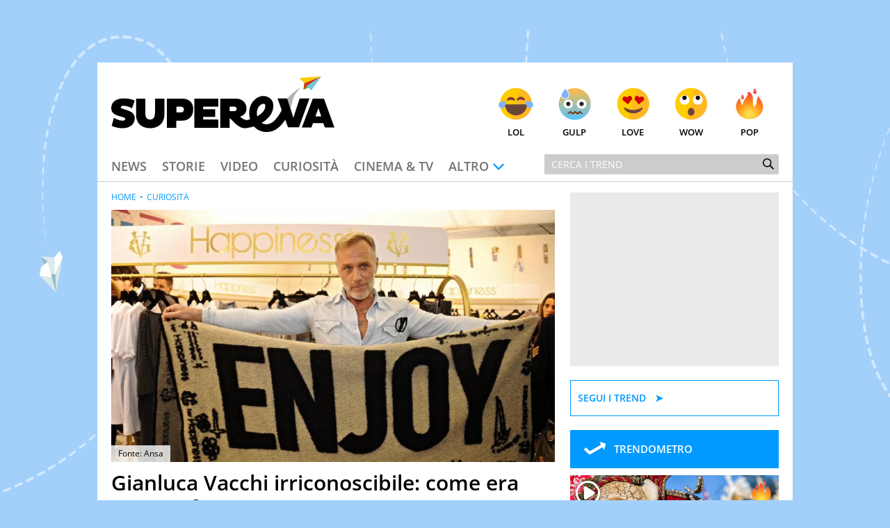

--- FILE ---
content_type: text/html; charset=UTF-8
request_url: https://www.supereva.it/gianluca-vacchi-irriconoscibile-come-era-da-giovane-41447
body_size: 22498
content:
<!doctype html>
<html lang="it"  xmlns:fb="http://www.facebook.com/2008/fbml" xmlns:og="http://opengraphprotocol.org/schema/">
<head>
	<title>Gianluca Vacchi irriconoscibile: come era 16 anni fa</title>
	<link rel="canonical" href="https://www.supereva.it/gianluca-vacchi-irriconoscibile-come-era-da-giovane-41447">
	
	<meta name="google-site-verification"  content="OqMNwZuDKtyOlb9cGOBKH4wBXoxwdOjDNZ2U46dg5vI" />
	<meta name="google-site-verification" content="bZYXIoOI0LTEwSNs4YVhz2QLKH400r90KAFAjzWtVoM" />
	<meta name="google-site-verification" content="lSLhEWkpGyBrXagkJAfnXrYKsBZwRYmNlr964CSyzws" /> 
	<meta name="google-site-verification" content="ashRQ9WXgZzdWPQATY4HvcZOccE--YUIbyHeVvYRehI" />
	
	<meta property="fb:app_id" content="111353285993925">
	<meta property="og:title" content="Gianluca Vacchi: il cambiamento radicale che lo ha reso irriconoscibile dopo 16 anni">
	<meta property="og:description" content="Come era Gianluca Vacchi prima di diventare famoso? Ecco le foto del re del web scattate quando era giovane">
	<meta property="og:type" content="website">
	<meta property="og:image" content="https://wips.plug.it/cips/supereva/cms/2017/07/gianluca-vacchi.jpg?w=1200&amp;h=630&amp;a=c">
	<meta property="og:url" content="https://www.supereva.it/gianluca-vacchi-irriconoscibile-come-era-da-giovane-41447">
	<meta property="og:site_name" content="superEva">
	<meta property="og:locale" content="it_IT">
	<meta property="og:image:width" content="1200">
	<meta property="og:image:height" content="630">
	<meta name="description" content="Come era Gianluca Vacchi prima di diventare famoso? Ecco le foto del re del web scattate quando era giovane">
	<meta name="keywords" content="Gianluca Vacchi irriconoscibile: come era 16 anni fa">
	<meta property="article:published_time" content="2024-09-10T07:21:00+0000" />
	<meta property="article:modified_time" content="2024-09-10T13:08:00+0000" />
	<meta name="EdDateTime" content="2024/09/10" />

	<meta charset="utf-8">
		<meta http-equiv="content-type" content="text/html; charset=utf-8">
	<meta http-equiv="X-UA-Compatible" content="IE=edge,chrome=1">
	<meta name="viewport" content="width=device-width, initial-scale=1.0, maximum-scale=1.0, user-scalable=no">

	<!-- HTML5 shim and Respond.js for IE8 support of HTML5 elements and media queries -->
	<!-- WARNING: Respond.js doesn't work if you view the page via file:// -->
	<!--[if lt IE 9]>
		<script src="https://oss.maxcdn.com/html5shiv/3.7.2/html5shiv.min.js"></script>
		<script src="https://oss.maxcdn.com/respond/1.4.2/respond.min.js"></script>
		<link rel="stylesheet" href="https://i.plug.it/supereva/themes/supereva2.0/css/common.ie.css">
	<![endif]-->


	<!-- App icons -->
	<link rel="apple-touch-icon" sizes="180x180" href="https://i.plug.it/supereva/themes/supereva2.0/img/fi/apple-touch-icon.png">
	<link rel="icon" type="image/png" href="https://i.plug.it/supereva/themes/supereva2.0/img/fi/favicon-32x32.png" sizes="32x32">
	<link rel="icon" type="image/png" href="https://i.plug.it/supereva/themes/supereva2.0/img/fi/favicon-16x16.png" sizes="16x16">
		<link rel="manifest" href="https://i.plug.it/supereva/themes/supereva2.0/img/fi/manifest.json">
		<link rel="mask-icon" href="https://i.plug.it/supereva/themes/supereva2.0/img/fi/safari-pinned-tab.svg" color="#6dc6d9">
	<link rel="shortcut icon" href="https://i.plug.it/supereva/themes/supereva2.0/img/fi/favicon.ico">
	<meta name="msapplication-config" content="https://i.plug.it/supereva/themes/supereva2.0/img/fi/browserconfig.xml">
	<meta name="theme-color" content="#ffffff">

	<!-- local CSS -->
	<link type="text/css" rel="stylesheet" href="https://i1.plug.it/supereva/themes/supereva2.0/css/common.min.css">	
<style>
.footerCorp{min-width:320px;padding:10px;box-sizing:border-box;font-size:11px;line-height:1;font-family:Arial, Helvetica, sans-serif;letter-spacing:0;color:#a3a3a3;background:#191919}.footerCorp-cnt{width:100%;max-width:1000px;margin:0 auto;display:flex;flex-flow:column nowrap;align-items:center;justify-content:space-evenly}.footerCorp__lgo{width:120px;height:22px}.footerCorp__brandLnk{padding:0 0 10px;text-align:center;display:flex;flex-flow:row wrap;justify-content:center}.footerCorp__lnk{font-size:10px;text-decoration:none;font-weight:700;color:#a3a3a3;margin:8px 4px 0;cursor:pointer}.footerCorp__lnk--cstLnk{margin:0 8px}.footerCorp__lnk:hover{transition:color 200ms cubic-bezier(0.55, 0, 0.1, 1);color:#fff}.footerCorp__cstLnk{display:flex;flex-flow:column nowrap;align-items:center}.footerCorp__cstLnk-txt{margin:10px 0 0;text-align:center;line-height:1.5;font-size:inherit;color:inherit}.footerCorp__cstLnk-cnt{text-align:center;line-height:1.5}.footerCorp__cstLnk-sps{display:block}@media only screen and (min-width: 600px){.footerCorp__cstLnk-sps{display:inline;margin:0 5px}.footerCorp__cstLnk-sps::before{content:"\002D"}}@media only screen and (min-width: 1024px){.footerCorp-cnt{flex-flow:row wrap}.footerCorp__brandLnk{height:17px;padding:0;align-items:flex-end}.footerCorp__lnk{font-size:11px;color:#a3a3a3;margin:0 4px}.footerCorp__lnk--cstLnk{margin:0 3px}.footerCorp__cstLnk{flex:1 0 100%;flex-flow:row wrap;justify-content:center;row-gap:7px}.footerCorp__brandLnk+.footerCorp__cstLnk{margin-top:10px}.footerCorp__cstLnk-cnt{margin:0 10px}.footerCorp__cstLnk-txt{margin:0 10px;text-align:left;line-height:inherit}}
</style>

	<link rel="preload" as="script" href="//securepubads.g.doubleclick.net/tag/js/gpt.js">
    <link rel="preload" as="script" href="//www.iolam.it/js/iam2.0.js?ns=vportals/web/supereva/article/1.5">
    
    <link rel="preconnect" href="//www.iolam.it" crossorigin="use-credentials">
	<link rel="preconnect" href="//adservice.google.com" crossorigin="use-credentials">
	<link rel="preconnect" href="//securepubads.g.doubleclick.net" crossorigin="use-credentials">
	<link rel="preconnect" href="//ad.crwdcntrl.net" crossorigin="use-credentials">
	<link rel="preconnect" href="//adservice.google.it" crossorigin="use-credentials">
	<link rel="preconnect" href="//b.scorecardresearch.com" crossorigin="use-credentials">
	<link rel="preconnect" href="//tpc.googlesyndication.com" crossorigin="use-credentials">
	<link rel="preconnect" href="//i2.plug.it" crossorigin="use-credentials">
	<link rel="preconnect" href="//i1.plug.it" crossorigin="use-credentials">
	<link rel="preconnect" href="//secure-it.imrworldwide.com" crossorigin="use-credentials">
	<link rel="preconnect" href="//www.facebook.com" crossorigin="use-credentials">
	
	<!--<link rel="preload" as="script" href="https://i5.plug.it/cmp/iub_conf_supereva.js">-->
	<link rel="preload" as="script" href="https://i5.plug.it/cmp/V2.6/conf/iub_conf_supereva.js">

	<link rel="preload" as="script" href="//cdn.iubenda.com/cs/tcf/stub-v2.js">
	<link rel="preload" as="script" href="//cdn.iubenda.com/cs/iubenda_cs.js">
	<link rel="preload" as="script" href="https://i5.plug.it/cmp/qciol.min.js">
	
	<link rel="preconnect" href="https://tags.crwdcntrl.net">         
	<link rel="preconnect" href="https://bcp.crwdcntrl.net">         
	<link rel="dns-prefetch" href="https://tags.crwdcntrl.net">         
	<link rel="dns-prefetch" href="https://bcp.crwdcntrl.net">
	

<meta name="robots" content="index,follow, max-image-preview:large">

<script charset="UTF-8" src="//cdn.sendpulse.com/js/push/7bf731f4315b513c4d102dbbce054134_1.js" async></script>

</head>
<body class="isDesk">

<div id="cont-wallpaper">
<!-- START DFP adwallpaper -->
<div id="adwallpaper" class="se-adheadtop">
</div>
<!-- END DFP adwallpaper -->
</div>
<!-- brand header -->
<a href="/" id="hd_brandheader" target="_blank">
	<span></span>
</a>
<!-- fine brand header -->
	

<div class="main_content" id="main_c">

<div class="header-nav">
	<div class="row se-header">
		<header>
			<h1>
				<a href="/" class="se-logo">
					<!--[if lte IE 8]>
						<img src="https://i.plug.it/supereva/themes/supereva2.0/img/supereva_logo.png" alt="" width="321" height="80">
					<![endif]-->
					<!--[if (gte IE 9)|!(IE)]><!-->
						<svg xmlns="http://www.w3.org/2000/svg" viewBox="0 0 100 25">
							<polygon points="74.5 9.9 78.9 9.9 81.6 18.6 84.4 9.9 88.8 9.9 84.1 22.9 79.2 22.9 " class="svg-a"/>
							<path d="M7.1 15.2l-2.1-0.7c-0.6-0.2-0.7-0.3-0.7-0.6 0-0.4 0.4-0.7 1.2-0.7 1.2 0 2.7 0.5 3.8 1.2l1.2-3.5c-1-0.6-2.9-1-4.8-1C2.1 9.8 0 11.7 0 14.1c0 1.9 0.9 2.9 3.1 3.6l2.4 0.7c0.5 0.2 0.8 0.4 0.8 0.7 0 0.4-0.4 0.8-1.2 0.8 -1.3 0-2.9-0.6-3.9-1.3l-1 3.6c0.9 0.5 2.9 1.1 4.8 1.1 3.5 0 5.5-1.9 5.5-4.4C10.6 17.1 9.6 16 7.1 15.2" class="svg-a"/>
							<path d="M19.5 17c0 1.5-0.8 2.4-2.1 2.4 -1.3 0-2.1-0.8-2.1-2.4V10h-4.2v7.3c0 3.5 2.3 6 6.3 6 4.1 0 6.4-2.7 6.4-6V10h-4.2V17z" class="svg-a"/>
							<path d="M31.9 10h-7v13.1h4.2v-3.2h2.7c2.7 0 4.9-1.8 4.9-4.9C36.9 11.6 34.6 10 31.9 10M31.3 16.2h-2.1v-2.6h2.1c0.7 0 1.3 0.6 1.3 1.3C32.5 15.7 32 16.2 31.3 16.2" class="svg-a"/>
							<polygon points="37.2 23.1 48 23.1 48 19.4 41.2 19.4 41.2 18.2 46.6 18.2 46.6 14.8 41.2 14.8 41.2 13.6 48 13.6 48 10 37.2 10 " class="svg-a"/>
							<path d="M60.6 19.6c-0.9 0-1.9-0.7-2.9-1.5 1.8-0.5 2.9-1.9 2.9-3.7 0-2.8-2.2-4.4-4.7-4.4h-7.1v13.1h4.2v-4.4c1.8 1.4 3.9 4.6 6.8 4.6 0.9 0 1.7-0.2 2.3-0.5l-0.4-3.3C61.4 19.6 60.9 19.6 60.6 19.6M55.2 15.6h-2.2v-2h2.2c0.7 0 1 0.5 1 1C56.2 15.1 55.9 15.6 55.2 15.6" class="svg-a"/>
							<path d="M80.4 14.9c0.1-0.3 0.4-2.7 1-4.6C82.5 6.9 85.3 4.7 85.3 4.7s-4.2 2.3-6.4 5.3L80.4 14.9z" fill="#B4B3B3"/>
							<path d="M72.5 20.4c-0.6 0.4-1.2 0.8-1.6 0.9 -0.7 0.2-1.3 0.3-1.8 0.2 -0.7-0.1-1.3-0.3-1.7-0.6 1.2-0.7 2.2-1.5 3.1-2.5 1.6-1.7 2.4-4 2-6.3 -0.3-2-2.3-3.2-4.2-3.3 -2.1-0.1-4 1.3-5.2 3 -1.4 2.1-1.6 5.1-0.9 7.5 -0.2 0.1-0.5 0.1-0.7 0.2 -2.2 0.6-1.3 3.9 0.9 3.4 0.5-0.1 1-0.3 1.5-0.4 2.1 2.4 5.7 3.2 8.8 1.9 2.5-1.1 4.4-3.4 5.8-5.8 -0.6-1.4-1.2-2.7-1.8-4.1C75.7 16.7 74.2 19 72.5 20.4M65.4 17.9c-0.5-2 0.1-4.5 2-5.4 0.4-0.2 0.8-0.2 1.3-0.1 -0.1 0 0 0.1 0.1 0.1 0.1 0.1 0.1 0.2 0.1 0.2 0.1 0.2 0.1 0.4 0.1 0.8 0 2-2 3.5-3.7 4.5C65.4 17.9 65.4 17.9 65.4 17.9" class="svg-a"/>
							<polygon points="86.1 6.1 88.4 5 87.7 4.3 " fill="#5DB130"/>
							<polygon points="86.1 6.1 87.7 4.3 94.1 0 86.5 3 " fill="#CC3517"/>
							<polygon points="86.5 3 94.1 0 84.2 0.7 " fill="#F8CA02"/>
							<polygon points="89.6 6.3 94.1 0 87.7 4.3 " fill="#6DC6D9"/>
							<path d="M90.3 10h5L100 23h-4.3l-0.7-2h-4.6l-0.7 2h-4.3L90.3 10zM91.5 18h2.6l-1.3-3.8L91.5 18z" class="svg-a"/>
						</svg>
					<!--<![endif]-->
				</a>
			</h1>
		</header>
		<div class="se-react-mnu"><!-- classe open per mostrare menu react -->
			<span class="opener ico ico_hdw"></span>
			<ul>
				<li><a href="/lol/" onclick='return IOL.SuperEva.click(this, {"debug":0,"dest_id":"lol","area":"header","box":"face","link_type":null,"box_ctr_id":null})'><span class="face lol"></span>Lol</a></li>
				<li><a href="/gulp/" onclick='return IOL.SuperEva.click(this, {"debug":0,"dest_id":"gulp","area":"header","box":"face","link_type":null,"box_ctr_id":null})'><span class="face omg"></span>Gulp</a></li>
				<li><a href="/love/" onclick='return IOL.SuperEva.click(this, {"debug":0,"dest_id":"love","area":"header","box":"face","link_type":null,"box_ctr_id":null})'><span class="face cute"></span>Love</a></li>
				<li><a href="/wow/" onclick='return IOL.SuperEva.click(this, {"debug":0,"dest_id":"wow","area":"header","box":"face","link_type":null,"box_ctr_id":null})'><span class="face wow"></span>Wow</a></li>
				<li><a href="/pop/" onclick='return IOL.SuperEva.click(this, {"debug":0,"dest_id":"pop","area":"header","box":"face","link_type":null,"box_ctr_id":null})'><span class="face pop"></span>Pop</a></li>
			</ul>
		</div>
	</div>
	<div class="row se-nav-search"><!-- classe open per mostrare menu react -->
		<span class="opener ico ico_mnu"></span>
		<nav class="se-cat-nav">
			<ul>
				<li><a href="/news/" onclick='return IOL.SuperEva.click(this, {"debug":0,"dest_id":"news","area":"header","box":"menu","link_type":null,"box_ctr_id":null})'>News</a></li>
				<li><a href="/storie/" onclick='return IOL.SuperEva.click(this, {"debug":0,"dest_id":"storie","area":"header","box":"menu","link_type":null,"box_ctr_id":null})'>Storie</a></li>
				<li><a href="/video/" onclick='return IOL.SuperEva.click(this, {"debug":0,"dest_id":"video","area":"header","box":"menu","link_type":null,"box_ctr_id":null})'>Video</a></li>
				<li><a href="/curiosita/" onclick='return IOL.SuperEva.click(this, {"debug":0,"dest_id":"curiosita","area":"header","box":"menu","link_type":null,"box_ctr_id":null})'>Curiosit&agrave;</a></li>
				<li><a href="/cinema-tv/" onclick='return IOL.SuperEva.click(this, {"debug":0,"dest_id":"cinema-tv","area":"header","box":"menu","link_type":null,"box_ctr_id":null})'>Cinema &amp; TV</a></li>
				<li>
					<span class="opener ico ico_hdw">Altro</span>
					<ul class="se-mnu-cat">
						<li><a href="/quiz-test/" onclick='return IOL.SuperEva.click(this, {"debug":0,"dest_id":"quiz-test","area":"header","box":"menu","link_type":null,"box_ctr_id":null})'>Quiz &amp; test</a></li>
						<li><a href="/musica-spettacolo/" onclick='return IOL.SuperEva.click(this, {"debug":0,"dest_id":"musica-spettacolo","area":"header","box":"menu","link_type":null,"box_ctr_id":null})'>Musica &amp; spettacolo</a></li>
						<li><a href="/ultime-notizie/" onclick='return IOL.SuperEva.click(this, {"debug":0,"dest_id":"ultime-notizie","area":"header","box":"menu","link_type":null,"box_ctr_id":null})'>Le Notizie di Oggi</a></li>
						<li><a href="/notizie-di-ieri/" onclick='return IOL.SuperEva.click(this, {"debug":0,"dest_id":"notizie-di-ieri","area":"header","box":"menu","link_type":null,"box_ctr_id":null})'>Le Notizie di Ieri</a></li>
						<li><a href="/contatti/" onclick='return IOL.SuperEva.click(this, {"debug":0,"dest_id":"contatti","area":"header","box":"menu","link_type":null,"box_ctr_id":null})'>Contatti</a></li>
					</ul>
				</li>
			</ul>
		</nav>
		<div class="se-search">
			<form action="/search/" class="se-searchform">
				<input type="search" placeholder="Cerca i trend" name="q" value="">
				<button type="submit" class="ico ico_src"></button>
			</form>
		</div><!-- /.se-searchform -->
	</div>
</div><!-- /.header-nav-->
<!-- START DFP adbillboard -->
<div id="adbillboard" class="se-adheadtop">
</div>
<!-- END DFP adbillboard -->

<section class="row">
	<div class="colSx">

<article class="foglia">
		<header class="header-articolo">
				
<figure>
	<img src="https://wips.plug.it/cips/supereva/cms/2017/07/gianluca-vacchi.jpg?w=850&amp;a=r">
	<span class="fonte">Fonte: 
		Ansa 
   	</span>
</figure>

		<div class="se-trend">
		</div>
		<h1 class="entry-title">Gianluca Vacchi irriconoscibile: come era 16 anni fa</h1>
		<p class="entry-subtitle">Come era Gianluca Vacchi prima di diventare famoso? Ecco le foto del re del web scattate quando era giovane</p>
<div class="date_share-articolo">
    	<p class="date-articolo">
        	<span>Pubblicato: <time>10 Settembre 2024</time></span>        </p>
        <div class="iol-share-menu ">
<button type="button" class="iol-share-trg iol-share-menu-trg" title="condividi la pagina" aria-controls="iol-share-menu-wrapper">
<span>Condividi</span>
<svg role="presentation" xmlns="http://www.w3.org/2000/svg" viewBox="0 0 32 32" width="32" height="32"><path d="M23.08 15.04l-5.29-4.95s-.06-.05-.1-.07c-.04-.02-.08-.02-.11-.02-.16 0-.38.12-.38.3v2.48s-.01.07-.04.1c-.02.03-.06.05-.1.05-5.27.81-7.48 4.74-8.27 8.83-.03.16.19.31.29.18.9-1.27 2.09-2.29 3.48-3 1.39-.7 2.92-1.06 4.47-1.03.04 0 .08.03.11.06s.05.08.05.12v2.44c0 .06.03.12.07.17.04.05.09.08.14.11.06.02.12.03.18.01.06-.01.11-.04.16-.08l5.33-5.04s.08-.09.1-.14a.55.55 0 00-.09-.52z"/></svg>
</button>

    <template id="t-share-menu">
        <div class="iol-share-menu-wrapper" id="iol-share-menu-wrapper" aria-label="Condividi">
                        <ul class="iol-social-share iol-share-menu-list ">
    <li class="iol-social-share__itm">
        <a class="iol-social-share__trg" aria-label="Condividi su Facebook" rel="nofollow noopener" href="https://www.facebook.com/sharer/sharer.php?u=https%3A%2F%2Fwww.supereva.it%2Fgianluca-vacchi-irriconoscibile-come-era-da-giovane-41447" onclick="return iol_share(this.href)">
            <svg xmlns="http://www.w3.org/2000/svg" viewBox="0 0 32 32" width="32" height="32" role="presentation"><path d="M31 16.1c0-8.29-6.72-15.01-15-15.01S1 7.8 1 16.09c0 7.47 5.46 13.66 12.61 14.81h.09V20.43H9.86v-4.34h3.84v-3.3c0-3.76 2.24-5.84 5.67-5.84 1.2.02 2.36.12 3.49.31l-.14-.02v3.69h-1.93c-.09-.01-.18-.02-.28-.02-1.2 0-2.17.97-2.17 2.17v3h4.17l-.67 4.34h-3.53V30.9C25.54 29.74 31 23.55 31 16.08Z"/></svg>
        </a>
    </li>
    <li class="iol-social-share__itm">
        <a class="iol-social-share__trg" aria-label="Condividi su Twitter" rel="nofollow noopener" href="https://twitter.com/intent/tweet?text=Gianluca Vacchi irriconoscibile: come era 16 anni fa&url=https%3A%2F%2Fwww.supereva.it%2Fgianluca-vacchi-irriconoscibile-come-era-da-giovane-41447" onclick="return iol_share(this.href)">
            <svg xmlns="http://www.w3.org/2000/svg" viewBox="0 0 32 32" width="32" height="32" role="presentation"><path d="M18.61 13.86 28.81 2h-2.42l-8.86 10.29L10.46 2H2.3L13 17.57 2.3 30h2.42l9.35-10.87L21.54 30h8.16L18.61 13.86ZM15.3 17.7l-1.08-1.55L5.59 3.82H9.3l6.96 9.95 1.08 1.55 9.05 12.94h-3.71L15.3 17.7Z"/></svg>
        </a>
    </li>

        <li class="iol-social-share__itm">
        <a class="iol-social-share__trg" aria-label="Condividi via email" rel="nofollow"  href="mailto:?subject=Gianluca Vacchi irriconoscibile: come era 16 anni fa&body=https%3A%2F%2Fwww.supereva.it%2Fgianluca-vacchi-irriconoscibile-come-era-da-giovane-41447">
            <svg xmlns="http://www.w3.org/2000/svg" viewBox="0 0 32 32" width="32" height="32" role="presentation"><path d="M5.84 26.82c-2.12 0-3.83-1.72-3.84-3.83V9.02c0-.59.14-1.17.4-1.7a3.817 3.817 0 0 1 3.43-2.13h20.34c1.46 0 2.79.82 3.43 2.13.26.53.4 1.11.4 1.7v13.97c0 2.12-1.72 3.83-3.84 3.83H5.84Zm-.69-3.84c0 .38.3.68.68.69h20.34c.38 0 .68-.31.68-.69V10.73l-8.98 7.38-.04.02c-.56.3-1.19.47-1.83.47-.64 0-1.27-.16-1.84-.47l-.04-.02-8.98-7.38v12.26Zm10.56-7.6c.19.08.4.08.59 0l8.53-7.05H7.17l8.54 7.05Z"/></svg>
        </a>
    </li>
    
        <li class="iol-social-share__itm">
        <a class="iol-social-share__trg" aria-label="Condividi su Telegram" rel="nofollow noopener" target="_blank" onclick="return iol_share(this.href)" href="https://t.me/share/url?url=https%3A%2F%2Fwww.supereva.it%2Fgianluca-vacchi-irriconoscibile-come-era-da-giovane-41447&text=Gianluca Vacchi irriconoscibile: come era 16 anni fa">
            <svg xmlns="http://www.w3.org/2000/svg" viewBox="0 0 32 32" width="32" height="32" role="presentation"><path d="M29.49 2.51c-.47-.47-1.16-.64-1.79-.42L3.2 10.26a1.748 1.748 0 0 0-.3 3.19l10.06 5.59 5.59 10.06c.31.56.89.9 1.53.9h.16c.69-.07 1.27-.53 1.49-1.19L29.91 4.3c.21-.63.05-1.32-.42-1.79Zm-9.81 21.41-3.26-5.87 3.73-3.73a1.756 1.756 0 0 0-.77-2.96c-.61-.16-1.27.03-1.71.49l-3.73 3.73-5.87-3.26 17.41-5.8-5.8 17.41Z"/></svg>
        </a>
    </li>
    <li class="iol-social-share__itm">
        <a class="iol-social-share__trg" aria-label="Condividi via WhatsApp" rel="nofollow noopener" href="whatsapp://send?text=Gianluca+Vacchi+irriconoscibile%3A+come+era+16+anni+fa+https%3A%2F%2Fwww.supereva.it%2Fgianluca-vacchi-irriconoscibile-come-era-da-giovane-41447">
            <svg xmlns="http://www.w3.org/2000/svg" viewBox="0 0 32 32" width="32" height="32" role="presentation"><path d="M23.25 18.25S21 17.13 20.62 17c-.13 0-.38-.13-.5-.13-.25 0-.5.13-.75.38-.25.38-.87 1.12-1.12 1.38l-.13.13s-.38-.13-.5-.13c-2.37-1-4.13-3.5-4.38-3.88v-.13l.13-.13.38-.38c0-.13.13-.13.13-.25.13-.25.25-.38.38-.63v-.13c.25-.5 0-.87 0-1s-1-2.38-1.12-2.62c-.13-.5-.38-.75-.88-.75h-.13c-.25 0-1.37.12-1.88.5-.5.38-1.37 1.37-1.37 3.25 0 1.63 1 3.25 1.5 3.87v.13c1.75 2.5 3.88 4.38 6.12 5.25 2.12.88 3.12 1 3.75 1H21c.75-.13 2.37-.88 2.75-1.88.25-.75.37-1.63.13-2-.13-.37-.38-.5-.63-.62ZM16.25 1C8.12 1 1.5 7.5 1.5 15.62c0 2.62.75 5.12 2 7.38L1 30.5c0 .13 0 .25.13.37 0 .13.13.13.25.13h.12l7.75-2.5c2.13 1.12 4.5 1.75 7 1.75 8.13 0 14.75-6.5 14.75-14.62S24.38 1 16.25 1Zm0 26.25c-2.25 0-4.5-.63-6.37-1.88-.12 0-.12-.13-.25-.13h-.12l-3.87 1.25 1.25-3.75v-.37c-1.5-2-2.25-4.37-2.25-6.75 0-6.37 5.25-11.63 11.63-11.63s11.62 5.25 11.62 11.63-5.13 11.62-11.63 11.62Z"/></svg>        </a>
    </li>
        <li class="iol-social-share__itm">
        <button type="button" class="iol-social-share__trg" onclick="iolCopyToClipboard(this);" aria-label="Copia l'indirizzo della pagina"
            data-sharelink="https%3A%2F%2Fwww.supereva.it%2Fgianluca-vacchi-irriconoscibile-come-era-da-giovane-41447">
            <svg xmlns="http://www.w3.org/2000/svg" viewBox="0 0 32 32" width="32" height="32" role="presentation"><path d="M12.81 20.57c-.46 0-.91-.19-1.22-.53a1.61 1.61 0 0 1-.45-1.2c.01-.44.2-.86.53-1.16l6.24-5.81c.31-.29.72-.45 1.15-.45.46 0 .91.19 1.22.53.31.32.47.75.45 1.2-.01.44-.2.86-.53 1.16l-6.24 5.82c-.31.29-.72.45-1.15.45Zm10.08-2.21c-.46 0-.91-.19-1.22-.53-.63-.67-.6-1.72.07-2.36l3.8-3.56a3.63 3.63 0 0 0 1.1-2.61c.03-.95-.33-1.88-1-2.56a3.694 3.694 0 0 0-2.63-1.04c-1.07 0-2.1.41-2.88 1.15l-3.43 3.4a1.682 1.682 0 0 1-2.37 0c-.65-.65-.65-1.71 0-2.36l3.45-3.41A7.477 7.477 0 0 1 23 2.39c1.86-.02 3.65.7 4.98 2a6.893 6.893 0 0 1 2 4.97c-.01 1.89-.79 3.7-2.16 5.01l-3.8 3.56c-.31.29-.72.45-1.15.45ZM8.98 29.63c-1.86.02-3.65-.7-4.98-2a6.893 6.893 0 0 1-2-4.97c0-1.89.79-3.7 2.15-5l3.8-3.56a1.679 1.679 0 0 1 2.37.08c.63.67.6 1.72-.07 2.36l-3.8 3.56a3.63 3.63 0 0 0-1.1 2.61c-.03.95.33 1.88 1 2.56.71.68 1.65 1.06 2.63 1.04 1.07 0 2.11-.41 2.88-1.15l3.43-3.39a1.682 1.682 0 0 1 2.37 0c.65.65.65 1.71 0 2.36l-3.45 3.41a7.52 7.52 0 0 1-5.22 2.09Z"/></svg>
        </button>
    </li>

        <!-- 
    <li class="iol-social-share__itm">
        <a class="iol-social-share__trg" aria-label="Scarica la pagina in formato PDF" rel="nofollow" onclick="shtlck(this,event)"
            href="/">
            <svg xmlns="http://www.w3.org/2000/svg" viewBox="0 0 32 32" width="32" height="32" role="presentation"><path d="M26.5 12.29h-6V3.4h-9v8.89h-6L16 22.67l10.5-10.38Zm-21 13.34v2.97h21v-2.97h-21Z"/></svg>
        </a>
    </li>
    -->
    </ul>
            <button type="button" class="iol-share-menu-close iol-social-share__trg" aria-label="Chiudi" aria-controls="iol-share-menu-wrapper">
                <svg role="presentation" xmlns="http://www.w3.org/2000/svg" viewBox="0 0 32 32" width="32" height="32"><path d="M16 28c3.18 0 6.23-1.26 8.49-3.51C26.74 22.24 28 19.19 28 16s-1.26-6.23-3.51-8.49C22.24 5.26 19.19 4 16 4S9.77 5.26 7.51 7.51C5.26 9.76 4 12.81 4 16s1.26 6.23 3.51 8.49C9.76 26.74 12.81 28 16 28Zm-1.94-16.06c-.28-.27-.66-.42-1.06-.42-.39 0-.77.16-1.05.44s-.44.65-.44 1.05c0 .39.15.77.42 1.06l1.94 1.94-1.94 1.94c-.14.14-.26.3-.34.49-.08.18-.12.38-.12.58a1.462 1.462 0 0 0 .44 1.07c.14.14.31.25.49.33.18.08.38.11.58.11a1.491 1.491 0 0 0 1.07-.46l1.94-1.94 1.94 1.94c.28.27.66.42 1.06.42.39 0 .77-.16 1.05-.44s.44-.65.44-1.05c0-.39-.15-.77-.42-1.06L18.12 16l1.94-1.94c.27-.28.42-.66.42-1.06 0-.39-.16-.77-.44-1.05s-.65-.44-1.05-.44c-.39 0-.77.15-1.06.42l-1.94 1.94-1.94-1.94Z" fill-rule="evenodd"/></svg>
            </button>
        </div>
    </template>
    </div>
<script>
'use strict';function iolCopyToClipboard(a){navigator.clipboard&&(navigator.clipboard.writeText(a.dataset.sharelink),clipBoarded(a))}function clipBoarded(a){const b=a.parentElement;b.classList.add("iol-clipboarded-link");setTimeout(function(){b.classList.add("iol-clipboarded-link--show")},64);setTimeout(function(){b.classList.remove("iol-clipboarded-link--show")},1600)}
function getD(){return document.body.classList.contains("isMob")?"isMob":document.body.classList.contains("isTab")?"isTab":"isDesk"}
function initSocialShareMenu(){const a=document.documentElement.getElementsByClassName("iol-share-trg")[0];if("isMob"===getD()||"isTab"===getD())if(navigator.share){const b=document.querySelector("link[rel=canonical]"),c=null!==b?b.href:document.location.href;a.onclick=function(){navigator.share({url:c})}}else a.style.display="none";else{const b=document.getElementById("t-share-menu");let c=!1;let socialMenuClone=document.importNode(b.content.children[0],!0);const d=socialMenuClone.getElementsByClassName("iol-share-menu-close")[0];
a.onclick=function(){this.setAttribute("aria-expanded","true");d.setAttribute("aria-expanded","true");socialMenuClone.setAttribute("aria-hidden","false");c||(b.after(socialMenuClone),c=!0)};d.onclick=function(){this.setAttribute("aria-expanded","false");a.setAttribute("aria-expanded","false");socialMenuClone.setAttribute("aria-hidden","true")}}};
(function () {
    if (document.documentElement.getElementsByClassName("iol-share-menu").length > 0) initSocialShareMenu();
})();
</script>    </div>
	
<section class="author-info ">
        <figure class="author-avatar"  style="--author-avatar-size: 3.2rem" ">
        <a href="/esperti/alessia-malorgio/">
        	             <img src="https://wips.plug.it/cips/supereva/cms/2023/07/alessia-malorgio.jpg?a=c&w=60&h=60" alt="Alessia Malorgio" width="50" height="50">
                    </a>
    </figure>
    
    <div class="author-description">
        <div id="author-bio" class="author-bio author-bio-expand" style="--expdesc-rows-numb: 0">
                            <p class="author-box-name">Alessia Malorgio</p>
                        <p class="author-box-title">Content Specialist</p>
                                                <p class="author-box-desc">Ha conseguito un Master in Marketing Management e Google Digital Training su Marketing digitale. Si occupa della creazione di contenuti in ottica SEO e dello sviluppo di strategie marketing attraverso canali digitali.</p>
                </div>
    </div>

</section>
<script>
document.onreadystatechange = function () {
    if (document.readyState === "complete") {
        /* s: expander per descrizione esperti */
        if (document.getElementsByClassName('author-bio').length > 0) {
            let supportsOrientationChange = "onorientationchange" in window,
                orientationEvent = supportsOrientationChange ? "orientationchange" : "resize";

            espertiExpander();
            window.addEventListener(orientationEvent, function () {
                espertiExpander();
            });
        }
        /* e: expander per descrizione esperti */

        /* s: accordion */
        if (document.getElementsByClassName('accordion-title').length > 0) {
            initAccordions();
        }
        /* e: accordion */
    }
}

function espertiExpander() {
    const expertBio = document.getElementsByClassName('author-bio-expand')[0],
        expertDesc = document.getElementsByClassName('author-box-desc')[0];

    // *** controllo se c'è la classe o la descrizione, altrimenti è inutile proseguire con lo script
    if(!expertBio || !expertDesc) return;

    const expertDescStyles = window.getComputedStyle(expertDesc),
        expertDescRows = expertBio.style.getPropertyValue('--expdesc-rows-numb');

    var ctaToggleDesc = expertBio.getElementsByClassName('author-box-bt')[0];

    // *** se non è presente il bt 'author-box-bt' lo creo e inserisco gli elementi alla prima esecuzione della funzione
    if (!ctaToggleDesc) {
        var ctaToggleDesc = document.createElement('button');
        ctaToggleDesc.setAttribute('class', 'se_bt__switch author-box-bt'); // .se_bt__switch classe del bt del verticale
        ctaToggleDesc.setAttribute('aria-label', 'leggi di più');

        ctaToggleDesc.addEventListener('click', function () {
            if (expertBio.classList.contains('author-bio-expand--open')) {
                expertBio.classList.replace('author-bio-expand--open', 'author-bio-expand--close')
                ctaToggleDesc.setAttribute('aria-label', 'leggi di più');
            } else {
                expertBio.classList.replace('author-bio-expand--close', 'author-bio-expand--open');
                ctaToggleDesc.setAttribute('aria-label', 'leggi di meno');
            }
        });

        expertBio.appendChild(ctaToggleDesc);
        // expertBio.style.setProperty('--expdesc-rows-numb', expertDescRows);
    }
    else {
    	ctaToggleDesc.addEventListener('click', function () {
            if (expertBio.classList.contains('author-bio-expand--open')) {
                expertBio.classList.replace('author-bio-expand--open', 'author-bio-expand--close')
                ctaToggleDesc.setAttribute('aria-label', 'leggi di più');
            } else {
                expertBio.classList.replace('author-bio-expand--close', 'author-bio-expand--open');
                ctaToggleDesc.setAttribute('aria-label', 'leggi di meno');
            }
        });
    }

    // *** reset alla situazione iniziale (serve se si gira il device)
    if (expertBio.classList.contains('author-bio-expand--open')) {
        expertBio.classList.remove('author-bio-expand--open');
        ctaToggleDesc.setAttribute('aria-label', 'leggi di più');
    }
 // *** utilizzo il timeout per esser sicuro che l'altezza dell'elemento con il testo sia corretta
    setTimeout(function () {
        //console.log(expertDesc.scrollHeight, '>', expertDesc.clientHeight)
        if (expertDesc.scrollHeight > expertDesc.clientHeight) {
            expertBio.classList.contains('author-bio-expand--open') ? expertBio.classList.replace('author-bio-expand--open', 'author-bio-expand--close') : expertBio.classList.add('author-bio-expand--close');

            ctaToggleDesc.setAttribute('aria-label', 'leggi di più');

            // *** rimuovo l'attributo disabled
            ctaToggleDesc.removeAttribute('disabled');

            // if (expertDesc.clientHeight > (parseFloat(expertDescStyles.getPropertyValue('line-height')) * expertDescRows)) {
            //     expertBio.style.setProperty('--expdesc-rows-numb', expertDescRows);
            // }
        } else {
            expertBio.classList.contains('author-bio-expand--close') ? expertBio.classList.replace('author-bio-expand--close', 'author-bio-expand--open') : expertBio.classList.add('author-bio-expand--open');

            // *** nascondo il bottone se la descrizione ha un'altezza minore del n. di righe preimpostate come visibili moltiplicate per l'interlinea
            if (expertDesc.clientHeight <= Math.round((parseFloat(expertDescStyles.getPropertyValue('line-height'))) * expertDescRows)) {
                ctaToggleDesc.setAttribute('disabled', 'disabled');
                ctaToggleDesc.setAttribute('aria-label', 'non attivo');
            }
        }
    }, 200);
}
/* e: expander per descrizione esperti */

/* s: accordion */
function initAccordions() {
    const accordionToggles = document.querySelectorAll('.accordion-title');
    accordionToggles.forEach(el => {
        let accordionItem = el.parentNode;
        el.addEventListener('click', function () {
            accordionItem.classList.toggle('accordion-item--open');
        });
    });
}
</script>
	</header>	
	
	<nav class="se-breadcrumbs">
		<a href="/">home</a>
		<a href="/curiosita/" class="lk">Curiosit&agrave;</a>
	</nav>
	

	<div class="entry-content">
<p><strong>Gianluca Vacchi</strong> appare irriconoscibile in alcune foto scattate <strong>quando era giovane</strong>. L&rsquo;imprenditore bolognese &egrave; diventato, grazie ai suoi balletti e al suo stile di vita eccentrico, una star dei social. Ma come era diversi anni fa quando non aveva ancora conquistato migliaia di <strong>follower su Instagram</strong>?</p><!-- START DFP admputop2 --><aside id="admputop2" class="adv admputop2">
</aside><!-- END DFP admputop2 --><p><span style="font-weight: 400;"><ul class="iol-toc">
	<li><a href="#iol-toc-3b7b724886eb2cce8b672c86c51b39e7">Le foto di Vacchi da giovane</a></li>
	<li><a href="#iol-toc-52ba45ae8a35c631873cc263c39875b1">Come &egrave; cambiato Gianluca Vacchi</a></li>
</ul></span></p><h2 id="iol-toc-3b7b724886eb2cce8b672c86c51b39e7">Le foto di Vacchi da giovane</h2><p>A svelare il mistero sono state alcune foto, diffuse sul web, che ritraggono Gianluca Vacchi giovanissimo. Gli scatti fanno parte di un servizio fotografico realizzato dalla<strong> rivista &ldquo;Hola!&rdquo;</strong>, che nel 2008 aveva documentato la vita lussuosa del manager. All&rsquo;epoca Vacchi era considerato un &ldquo;Re Mida della finanza&rdquo; e apr&igrave; le porte di casa sua al magazine spagnolo per raccontare le sue giornate fatte di incontri d&rsquo;affari e contratti importanti.<div>
<aside id="amelie_container" class="adv"></aside>
</div></p><p>Nelle immagini Vacchi appare molto diverso da come &egrave; oggi e <strong>non assomiglia al Mr Enjoy</strong> che in tanti seguono sui social. Completi eleganti, capelli lunghi e biondi, solo un accenno di barba: nell&rsquo;uomo intervistato da &ldquo;Hola!&rdquo; non c&rsquo;&egrave; traccia del <strong>dandy eccentrico</strong> che conosciamo oggi.</p><p style="text-align: center;">
                                </p><div id="tweet-container-696c4f7b51957"></div><script class="_iub_cs_activate-inline" data-iub-purposes="3" type="text/plain">
                                                var tscript = document.createElement("script");
                                                tscript.onload = function () {
                                
                                twttr.widgets.createTweet(
                                    "886479752290291712",
                                    document.getElementById("tweet-container-696c4f7b51957"),
                                    {
                                        lang: "it",
                                        dnt: true,
                                        conversation: "none",
                                        tweetLimit: 5,
                                    }
                                );
                
                        }
                    tscript.src = "https://platform.twitter.com/widgets.js";
                    document.head.appendChild(tscript);
                </script><h2 id="iol-toc-52ba45ae8a35c631873cc263c39875b1">Come &egrave; cambiato Gianluca Vacchi</h2><p>Le foto sono state scattate poco prima della trasformazione di Gianluca Vacchi, che poco dopo avrebbe deciso di lasciare l&rsquo;azienda di famiglia per godersi la vita. In seguito sarebbero arrivati i <strong>numerosi tatuaggi</strong>, un corpo tutto muscoli, look molto particolari, ma soprattutto la filosofia di vita &ldquo;Enjoy&rdquo;, di cui spesso parla anche su Instagram.</p><p>&ldquo;<em>Ho capito che la rete aveva una grande seduzione comunicativa</em> &ndash; ha raccontato tempo dopo Gianluca Vacchi, parlando del suo cambiamento e della notoriet&agrave; raggiunta grazie ai balletti sui social &ndash;<em> Da Instagram ho imparato che ci&ograve; che i giovani apprezzano di pi&ugrave; &egrave; un modo di vestire stravagante, senza per&ograve; cadere nel ridicolo. Voglio dare ai giovani un messaggio positivo e di sfida, essere per loro uno stimolo creativo nel vestire e nella forma fisica, soprattutto per il cibo e il fitness</em>&ldquo;.</p>
	</div>
</article>

<div class="se-ligatus">
	<!-- Composite Start -->
	<div data-type="_mgwidget" data-widget-id="1156254"></div> <script>(function(w,q){w[q]=w[q]||[];w[q].push(["_mgc.load"])})(window,"_mgq");</script>
	<script src="https://jsc.mgid.com/site/724803.js" async></script>
	<!-- Composite End -->        
</div><!-- tabler -->
<div class="se-related-topic">
	<h3>Leggi anche</h3>
	<ul>
	<!-- <div class="box" data-evnt="supereva_65566,post,suggested"> -->
	<li>
	<a href="/gianluca-vacchi-e-litaliano-piu-seguito-su-tiktok-65566" class="title" onclick='return IOL.SuperEva.click(this, {"debug":null,"dest_id":"supereva_65566","area":"post","box":"suggested","link_type":null,"box_ctr_id":null})' data-md5='6c8785a4b29c9164bd70ee1ee182c388'>Gianluca Vacchi &egrave; l&#039;italiano pi&ugrave; seguito su TikTok</a>
	</li>
	<!-- </div> -->

	<!-- <div class="box" data-evnt="supereva_77135,post,suggested"> -->
	<li>
	<a href="/gianluca-vacchi-cosa-fa-tutti-i-giorni-alle-5-di-mattina-77135" class="title" onclick='return IOL.SuperEva.click(this, {"debug":null,"dest_id":"supereva_77135","area":"post","box":"suggested","link_type":null,"box_ctr_id":null})' data-md5='9034c8d26e638a2566ef23a32618bed7'>Gianluca Vacchi, cosa fa tutti i giorni alle 5 di mattina: non &egrave; affatto la colazione</a>
	</li>
	<!-- </div> -->

	<!-- <div class="box" data-evnt="supereva_42896,post,suggested"> -->
	<li>
	<a href="/diletta-leotta-irriconoscibile-nelle-vecchie-foto-ecco-come-era-42896" class="title" onclick='return IOL.SuperEva.click(this, {"debug":null,"dest_id":"supereva_42896","area":"post","box":"suggested","link_type":null,"box_ctr_id":null})' data-md5='308cdfc46b4b957023364ab589537b82'>Diletta Leotta irriconoscibile nelle vecchie foto: ecco come era</a>
	</li>
	<!-- </div> -->

	<!-- <div class="box" data-evnt="supereva_76657,post,suggested"> -->
	<li>
	<a href="/bruciare-calorie-anche-stando-seduti-ecco-come-fare-76657" class="title" onclick='return IOL.SuperEva.click(this, {"debug":null,"dest_id":"supereva_76657","area":"post","box":"suggested","link_type":null,"box_ctr_id":null})' data-md5='30c3c589001df291a26494efab753f97'>Bruciare calorie anche stando seduti? Ecco come fare</a>
	</li>
	<!-- </div> -->

	<!-- <div class="box" data-evnt="supereva_89042,post,suggested"> -->
	<li>
	<a href="/monumenti-assurdi-italia-pulcinella-napoli-89042" class="title" onclick='return IOL.SuperEva.click(this, {"debug":null,"dest_id":"supereva_89042","area":"post","box":"suggested","link_type":null,"box_ctr_id":null})' data-md5='0fb55b4939097763c36fff7f53d1b68d'>I monumenti pi&ugrave; assurdi in Italia: altro che il Pulcinella di Napoli. Ecco i pi&ugrave; curiosi</a>
	</li>
	<!-- </div> -->

	<!-- <div class="box" data-evnt="supereva_41793,post,suggested"> -->
	<li>
	<a href="/quanti-triangoli-ci-sono-in-questa-immagine-41793" class="title" onclick='return IOL.SuperEva.click(this, {"debug":null,"dest_id":"supereva_41793","area":"post","box":"suggested","link_type":null,"box_ctr_id":null})' data-md5='5d9cb200370a318828287ada13d58176'>Quanti triangoli ci sono in questa immagine? La risposta ti stupir&agrave;</a>
	</li>
	<!-- </div> -->

	<!-- <div class="box" data-evnt="supereva_94107,post,suggested"> -->
	<li>
	<a href="/roma-citta-piu-bella-del-mondo-94107" class="title" onclick='return IOL.SuperEva.click(this, {"debug":null,"dest_id":"supereva_94107","area":"post","box":"suggested","link_type":null,"box_ctr_id":null})' data-md5='a69189be45c45935223310d03f4190ea'>&lsquo;La citt&agrave; pi&ugrave; bella del mondo?&rsquo;: la TikToker argentina mostra il lato nascosto di Roma tra rifiuti e degrado&nbsp;e&nbsp;divide&nbsp;il&nbsp;web</a>
	</li>
	<!-- </div> -->

	<!-- <div class="box" data-evnt="supereva_85233,post,suggested"> -->
	<li>
	<a href="/carlo-lady-diana-foto-ritoccate-kate-middleton-85233" class="title" onclick='return IOL.SuperEva.click(this, {"debug":null,"dest_id":"supereva_85233","area":"post","box":"suggested","link_type":null,"box_ctr_id":null})' data-md5='f2db2e46f17430e463f4bb251c8d9156'>Anche Carlo aveva il vizio di &#039;ritoccare&#039; le foto con Lady Diana: cosa non voleva mai mostrare</a>
	</li>
	<!-- </div> -->

		</ul>
</div><!-- /.entry-related news-min-list -->

<!-- /tabler -->
	<!--
	<div class="se-commenti">
		<h3>Lascia un commento</h3>
		<div class="fb-comments" data-href="https://www.supereva.it/gianluca-vacchi-irriconoscibile-come-era-da-giovane-41447" data-numposts="3" data-mobile="true"></div>
	</div>
	 -->
	<!-- /.comments -->
<!-- tabler -->
<div class="se-piuvisti" id="se-most-clicked">
	<h3>I pi&ugrave; cliccati delle ultime 24 ore</h3>
	<ul>
		<li>

<div class="my-class" data-evnt="supereva_97026,news,most-clicked">
	<a href="/emily-watson-compie-gli-anni-il-14-gennaio-ecco-tutti-i-vip-che-festeggiano-il-compleanno-97026" data-md5='6b499497759a0e91fcc0db584a2d0de9'>
	
		<!-- image -->
		<figure>
			<span class="ico type ico_art"></span>
			<img class="lazy" data-original="https://wips.plug.it/cips/supereva/cms/2026/01/schermata-2026-01-13-alle-11-58-14.png?w=170&h=93&a=c" alt="Emily Watson compie gli anni il 14 Gennaio: ecco tutti i vip che festeggiano il compleanno" src="[data-uri]">
		</figure>
		<!-- title for all boxex except of hp top -->
		<h4>Emily Watson compie gli anni il 14 Gennaio: ecco tutti i vip che festeggiano il compleanno</h4>
		<p></p>
			</a>
</div>

		</li>
		<li>

<div class="my-class" data-evnt="supereva_97042,news,most-clicked">
	<a href="/weekend-milano-cortina-olimpiadi-prezzo-folle-97042" data-md5='77bbc384aa1560c9966c0a6387723b91'>
	
		<!-- image -->
		<figure>
			<span class="face wow"></span>
			<span class="ico type ico_art"></span>
			<img class="lazy" data-original="https://wips.plug.it/cips/supereva/cms/2026/01/olimpiadi-milano-cortina.jpg?w=170&h=93&a=c" alt="Quanto costa un weekend a Cortina durante le Olimpiadi Milano-Cortina? Il prezzo folle per una coppia" src="[data-uri]">
		</figure>
		<!-- title for all boxex except of hp top -->
		<h4>Quanto costa un weekend a Cortina durante le Olimpiadi Milano-Cortina? Il prezzo folle per una ...</h4>
		<p></p>
			</a>
</div>

		</li>
		<li>

<div class="my-class" data-evnt="supereva_97069,news,most-clicked">
	<a href="/robot-maggiordomo-animali-domestici-97069" data-md5='877f4b98148ca87b8921fa6b7ef49260'>
	
		<!-- image -->
		<figure>
			<span class="ico type ico_art"></span>
			<img class="lazy" data-original="https://wips.plug.it/cips/supereva/cms/2026/01/robot-per-animale-domestico.jpg?w=170&h=93&a=c" alt="Addio ai sensi di colpa: il robot maggiordomo che si prende cura dei tuoi animali quando non ci sei" src="[data-uri]">
		</figure>
		<!-- title for all boxex except of hp top -->
		<h4>Addio ai sensi di colpa: il robot maggiordomo che si prende cura dei tuoi animali quando non ci sei</h4>
		<p></p>
			</a>
</div>

		</li>
		<li>

<div class="my-class" data-evnt="supereva_97105,news,most-clicked">
	<a href="/buon-compleanno-katia-ricciarelli-il-compleanno-del-18-gennaio-festeggiato-con-tanti-altri-vip-ecco-chi-sono-97105" data-md5='90732caff608a906f21fa71e500ef468'>
	
		<!-- image -->
		<figure>
			<span class="ico type ico_art"></span>
			<img class="lazy" data-original="https://wips.plug.it/cips/supereva/cms/2026/01/katia-ricciarelli.jpg?w=170&h=93&a=c" alt="Buon compleanno Katia Ricciarelli, il compleanno del 18 Gennaio festeggiato con tanti altri vip: ecco chi sono" src="[data-uri]">
		</figure>
		<!-- title for all boxex except of hp top -->
		<h4>Buon compleanno Katia Ricciarelli, il compleanno del 18 Gennaio festeggiato con tanti altri vip: ...</h4>
		<p></p>
			</a>
</div>

		</li>
		<li>

<div class="my-class" data-evnt="supereva_46396,news,most-clicked">
	<a href="/vera-storia-carnevale-sue-origini-46396" data-md5='65da311963dec0bfe6b01a0f40d8b40e'>
	
		<!-- image -->
		<figure>
			<span class="face pop"></span>
			<span class="ico type ico_vid"></span>
			<img class="lazy" data-original="https://wips.plug.it/cips/supereva/cms/2023/05/carnevale-2024.jpg?w=170&h=93&a=c" alt="Perch&eacute; il Carnevale inizia il 17 gennaio? La leggenda di Sant&#039;Antonio Abate e il fuoco degli inferi" src="[data-uri]">
		</figure>
		<!-- title for all boxex except of hp top -->
		<h4>Perch&eacute; il Carnevale inizia il 17 gennaio? La leggenda di Sant&#039;Antonio Abate e il fuoco degli inferi</h4>
		<p></p>
			</a>
</div>

		</li>
		<li>

<div class="my-class" data-evnt="supereva_96996,news,most-clicked">
	<a href="/buon-compleanno-bruno-barbieri-i-vip-che-festeggiano-con-lo-chef-il-compleanno-del-12-gennaio-96996" data-md5='f8bd6fd9db42752cf4ffe9597ed546f3'>
	
		<!-- image -->
		<figure>
			<span class="ico type ico_art"></span>
			<img class="lazy" data-original="https://wips.plug.it/cips/supereva/cms/2026/01/bruno-barbieri.jpg?w=170&h=93&a=c" alt="Buon compleanno Bruno Barbieri, i vip che festeggiano con lo chef il compleanno del 12 Gennaio" src="[data-uri]">
		</figure>
		<!-- title for all boxex except of hp top -->
		<h4>Buon compleanno Bruno Barbieri, i vip che festeggiano con lo chef il compleanno del 12 Gennaio</h4>
		<p></p>
			</a>
</div>

		</li>
		<li>

<div class="my-class" data-evnt="supereva_97062,news,most-clicked">
	<a href="/auguri-kate-moss-con-quali-vip-festeggia-il-compleanno-del-16-gennaio-97062" data-md5='8f507de6f1d599f8506b44c0ce9252cf'>
	
		<!-- image -->
		<figure>
			<span class="ico type ico_art"></span>
			<img class="lazy" data-original="https://wips.plug.it/cips/supereva/cms/2026/01/schermata-2026-01-15-alle-14-22-31.png?w=170&h=93&a=c" alt="Auguri Kate Moss, con quali vip festeggia il compleanno del 16 Gennaio" src="[data-uri]">
		</figure>
		<!-- title for all boxex except of hp top -->
		<h4>Auguri Kate Moss, con quali vip festeggia il compleanno del 16 Gennaio</h4>
		<p></p>
			</a>
</div>

		</li>
		<li>

<div class="my-class" data-evnt="supereva_97080,news,most-clicked">
	<a href="/buon-compleanno-costanza-caracciolo-i-vip-con-cui-festeggia-il-compleanno-del-17-gennaio-97080" data-md5='006852d0a59fe4c0db1d029a692a4a75'>
	
		<!-- image -->
		<figure>
			<span class="ico type ico_art"></span>
			<img class="lazy" data-original="https://wips.plug.it/cips/supereva/cms/2026/01/schermata-2026-01-16-alle-10-01-59.png?w=170&h=93&a=c" alt="Buon compleanno Costanza Caracciolo, i vip con cui festeggia il compleanno del 17 Gennaio" src="[data-uri]">
		</figure>
		<!-- title for all boxex except of hp top -->
		<h4>Buon compleanno Costanza Caracciolo, i vip con cui festeggia il compleanno del 17 Gennaio</h4>
		<p></p>
			</a>
</div>

		</li>
	</ul>
</div><!-- /.se-piuvisti -->

<!-- /tabler -->
<!-- tabler -->
<section class="popolari_facebook">
	<h3 class="ico ico_fcbq">pi&ugrave; popolari su facebook nelle ultime 24 ore</h3>
	<ol>
					
<li>

<div class="my-class" data-evnt="supereva_46396,popular-facebook,trends">
	<a href="/vera-storia-carnevale-sue-origini-46396" data-md5='65da311963dec0bfe6b01a0f40d8b40e'>
	
		<!-- image -->
		<figure>
			<span class="face pop"></span>
			<span class="ico type ico_vid"></span>
			<img class="lazy" data-original="https://wips.plug.it/cips/supereva/cms/2023/05/carnevale-2024.jpg?w=850&a=r" alt="Perch&eacute; il Carnevale inizia il 17 gennaio? La leggenda di Sant&#039;Antonio Abate e il fuoco degli inferi" src="[data-uri]">
		</figure>
		<!-- title for all boxex except of hp top -->
		<h4>Perch&eacute; il Carnevale inizia il 17 gennaio? La leggenda di Sant&#039;Antonio Abate e il fuoco degli inferi</h4>
		<p></p>
			</a>
</div>

</li>
					
<li>

<div class="my-class" data-evnt="supereva_30887,popular-facebook,trends">
	<a href="/giorni-della-merla-perche-si-chiamano-cosi-30887" data-md5='c3d0771e27ef42ec7a5f03ef905fd0a0'>
	
		<!-- image -->
		<figure>
			<span class="ico type ico_vid"></span>
			<img class="lazy" data-original="https://wips.plug.it/cips/supereva/cms/2024/01/giorni-della-merla.jpg?w=850&a=r" alt="Giorni della merla 2026 da brividi: la leggenda che quest&#039;anno potrebbe accadere davvero" src="[data-uri]">
		</figure>
		<!-- title for all boxex except of hp top -->
		<h4>Giorni della merla 2026 da brividi: la leggenda che quest&#039;anno potrebbe accadere davvero</h4>
		<p></p>
			</a>
</div>

</li>
					
<li>

<div class="my-class" data-evnt="supereva_57664,popular-facebook,trends">
	<a href="/che-fine-ha-fatto-gerardina-trovato-57664" data-md5='562cb9756599eb17a662ae650e405a42'>
	
		<!-- image -->
		<figure>
			<span class="ico type ico_art"></span>
			<img class="lazy" data-original="https://wips.plug.it/cips/supereva/cms/2019/07/gerardina.jpg?w=850&a=r" alt="Che fine ha fatto Gerardina Trovato?" src="[data-uri]">
		</figure>
		<!-- title for all boxex except of hp top -->
		<h4>Che fine ha fatto Gerardina Trovato?</h4>
		<p></p>
			</a>
</div>

</li>
	</ol>
	<a href="/popolari-facebook/" class="vedi_tutti ico ico_hrt">vedi tutti</a>
</section><!-- ./popolari_facebook -->
<!-- /tabler -->
	</div><!-- ./colSx -->
	<aside class="colDx">
<div>
<!-- START DFP admputop -->
<aside id="admputop" class="adv admputop">
</aside>
<!-- END DFP admputop -->
</div>
<div class="segui_trend">
	<span class="ico">segui i trend</span>
	<div class="fb-like" data-href="https://www.facebook.com/supereva.it" data-layout="button_count" data-action="like" data-size="large" data-show-faces="true" data-share="false" data-width="120"></div>
</div>
	
<!-- tabler -->
<section class="lista_lanci" id="section_rank_news">
		<h3 class="tit_trend">
		<a href="/trending/"><span class="ico ico_trd"></span>trendometro</a>
	</h3>
	<ol class="se-double se-tpuno">
		
					
<li>

<div class="my-class" data-evnt="supereva_46396,sidebar,popular">
	<a href="/vera-storia-carnevale-sue-origini-46396" data-md5='65da311963dec0bfe6b01a0f40d8b40e'>
	
		<!-- image -->
		<figure>
			<span class="face pop"></span>
			<span class="ico type ico_vid"></span>
			<img src="https://wips.plug.it/cips/supereva/cms/2023/05/carnevale-2024.jpg?w=850&a=r" alt="Perch&eacute; il Carnevale inizia il 17 gennaio? La leggenda di Sant&#039;Antonio Abate e il fuoco degli inferi">
		</figure>
		<!-- title for all boxex except of hp top -->
		<h4>Perch&eacute; il Carnevale inizia il 17 gennaio? La leggenda di Sant&#039;Antonio Abate e il fuoco ...</h4>
		<p></p>
			</a>
</div>

</li>
					
<li>

<div class="my-class" data-evnt="supereva_97042,sidebar,popular">
	<a href="/weekend-milano-cortina-olimpiadi-prezzo-folle-97042" data-md5='77bbc384aa1560c9966c0a6387723b91'>
	
		<!-- image -->
		<figure>
			<span class="face wow"></span>
			<span class="ico type ico_art"></span>
			<img src="https://wips.plug.it/cips/supereva/cms/2026/01/olimpiadi-milano-cortina.jpg?w=850&a=r" alt="Quanto costa un weekend a Cortina durante le Olimpiadi Milano-Cortina? Il prezzo folle per una coppia">
		</figure>
		<!-- title for all boxex except of hp top -->
		<h4>Quanto costa un weekend a Cortina durante le Olimpiadi Milano-Cortina? Il prezzo folle ...</h4>
		<p></p>
			</a>
</div>

</li>
					
<li>

<div class="my-class" data-evnt="supereva_97069,sidebar,popular">
	<a href="/robot-maggiordomo-animali-domestici-97069" data-md5='877f4b98148ca87b8921fa6b7ef49260'>
	
		<!-- image -->
		<figure>
			<span class="ico type ico_art"></span>
			<img src="https://wips.plug.it/cips/supereva/cms/2026/01/robot-per-animale-domestico.jpg?w=850&a=r" alt="Addio ai sensi di colpa: il robot maggiordomo che si prende cura dei tuoi animali quando non ci sei">
		</figure>
		<!-- title for all boxex except of hp top -->
		<h4>Addio ai sensi di colpa: il robot maggiordomo che si prende cura dei tuoi animali ...</h4>
		<p></p>
			</a>
</div>

</li>
					
<li>

<div class="my-class" data-evnt="supereva_97066,sidebar,popular">
	<a href="/indovinello-mattone-peso-soluzione-97066" data-md5='2eed646f42ae555681f89f444d440f44'>
	
		<!-- image -->
		<figure>
			<span class="ico type ico_art"></span>
			<img src="https://wips.plug.it/cips/supereva/cms/2026/01/mattone.jpg?w=850&a=r" alt="Se un mattone pesa pesa 1 kg pi&ugrave; mezzo mattone... qual &egrave; il peso giusto? La risposta pi&ugrave; intuitiva &egrave; spesso quella sbagliata">
		</figure>
		<!-- title for all boxex except of hp top -->
		<h4>Se un mattone pesa pesa 1 kg pi&ugrave; mezzo mattone... qual &egrave; il peso giusto? La risposta ...</h4>
		<p></p>
			</a>
</div>

</li>
					
<li>

<div class="my-class" data-evnt="supereva_97078,sidebar,popular">
	<a href="/paghi-100-e-ma-potresti-portarti-a-casa-un-dipinto-di-picasso-da-1-milione-di-euro-come-fare-97078" data-md5='0a50ca7932ba61f8633ac2923a0f6c3c'>
	
		<!-- image -->
		<figure>
			<span class="ico type ico_art"></span>
			<img src="https://wips.plug.it/cips/supereva/cms/2026/01/schermata-2026-01-16-alle-09-52-26.png?w=850&a=r" alt="Paghi 100 &euro; ma potresti portarti a casa un dipinto di Picasso da 1 milione di euro: come fare">
		</figure>
		<!-- title for all boxex except of hp top -->
		<h4>Paghi 100 &euro; ma potresti portarti a casa un dipinto di Picasso da 1 milione di euro: ...</h4>
		<p></p>
			</a>
</div>

</li>
					
<li>

<div class="my-class" data-evnt="supereva_97098,sidebar,popular">
	<a href="/la-prima-luna-nuova-dellanno-cambiera-la-vita-a-questi-4-segni-zodiacali-il-18-gennaio-2026-e-il-momento-di-agire-97098" data-md5='ce198ed642713fd6c8c57af7a52fcbc6'>
	
		<!-- image -->
		<figure>
			<span class="ico type ico_gal"></span>
			<img class="lazy-sidebar" data-original="https://wips.plug.it/cips/supereva/cms/2026/01/luna-nuova.jpg?w=850&a=r" alt="La prima Luna Nuova dell&#039;anno cambier&agrave; la vita a questi 4 segni zodiacali: il 18 gennaio 2026 &egrave; il momento di agire" src="[data-uri]">
		</figure>
		<!-- title for all boxex except of hp top -->
		<h4>La prima Luna Nuova dell&#039;anno cambier&agrave; la vita a questi 4 segni zodiacali: il 18 ...</h4>
		<p></p>
			</a>
</div>

</li>
					
<li>

<div class="my-class" data-evnt="supereva_97006,sidebar,popular">
	<a href="/auto-non-grattare-piu-il-ghiaccio-dal-parabrezza-il-trucco-domestico-che-protegge-il-vetro-97006" data-md5='0349c7e3d11104a3695fa6996a436c56'>
	
		<!-- image -->
		<figure>
			<span class="ico type ico_art"></span>
			<img class="lazy-sidebar" data-original="https://wips.plug.it/cips/supereva/cms/2021/01/parabrezza.jpg?w=850&a=r" alt="Auto, non grattare pi&ugrave; il ghiaccio dal parabrezza: il trucco domestico che protegge il vetro" src="[data-uri]">
		</figure>
		<!-- title for all boxex except of hp top -->
		<h4>Auto, non grattare pi&ugrave; il ghiaccio dal parabrezza: il trucco domestico che protegge il ...</h4>
		<p></p>
			</a>
</div>

</li>
					
<li>

<div class="my-class" data-evnt="supereva_97035,sidebar,popular">
	<a href="/perche-cosi-tanti-terremoti-in-diverse-parti-ditalia-le-nuove-ricerche-sul-legame-tra-le-scosse-97035" data-md5='e287f357b94c3fec852fc18046005836'>
	
		<!-- image -->
		<figure>
			<span class="ico type ico_gal"></span>
			<img class="lazy-sidebar" data-original="https://wips.plug.it/cips/supereva/cms/2026/01/sismografo-1.jpg?w=850&a=r" alt="Perch&eacute; cos&igrave; tanti terremoti in diverse parti d&#039;Italia? Le nuove ricerche sul legame tra le scosse" src="[data-uri]">
		</figure>
		<!-- title for all boxex except of hp top -->
		<h4>Perch&eacute; cos&igrave; tanti terremoti in diverse parti d&#039;Italia? Le nuove ricerche sul legame ...</h4>
		<p></p>
			</a>
</div>

</li>
					
<li>

<div class="my-class" data-evnt="supereva_97032,sidebar,popular">
	<a href="/il-trucco-dellasciugamano-che-elimina-lodore-di-muffa-dal-bucato-invernale-97032" data-md5='c4fb6355bfe4bd24d8149a547a656685'>
	
		<!-- image -->
		<figure>
			<span class="ico type ico_art"></span>
			<img class="lazy-sidebar" data-original="https://wips.plug.it/cips/supereva/cms/2022/03/asciugatrice_6.jpg?w=850&a=r" alt="Il trucco dell&#039;asciugamano che elimina l&#039;odore di muffa dal bucato invernale" src="[data-uri]">
		</figure>
		<!-- title for all boxex except of hp top -->
		<h4>Il trucco dell&#039;asciugamano che elimina l&#039;odore di muffa dal bucato invernale</h4>
		<p></p>
			</a>
</div>

</li>
					
<li>

<div class="my-class" data-evnt="supereva_97022,sidebar,popular">
	<a href="/mirumi-nuovo-charm-cult-2026-97022" data-md5='812e5760e853cefc1a93f03587566a47'>
	
		<!-- image -->
		<figure>
			<span class="ico type ico_art"></span>
			<img class="lazy-sidebar" data-original="https://wips.plug.it/cips/supereva/cms/2026/01/labubu-charm-borsa.jpg?w=850&a=r" alt="Mirumi, il pelosetto giapponese che costa poco ed &egrave; il nuovo charm 2026 delle borse dei modaioli" src="[data-uri]">
		</figure>
		<!-- title for all boxex except of hp top -->
		<h4>Mirumi, il pelosetto giapponese che costa poco ed &egrave; il nuovo charm 2026 delle borse ...</h4>
		<p></p>
			</a>
</div>

</li>
		</ol><!-- ./se-double se-tpuno -->
	</section><!-- ./lista_lanci -->
<!-- /tabler -->
<!-- START DFP admpufoot -->
<aside id="admpufoot" class="adv admputop">
</aside>
<!-- END DFP admpufoot -->
<script>
function onclickpromo() {
	var promobox=document.getElementsByClassName('se-box-promo');
	Array.from(promobox).forEach(function(b) {
		const box_name = b.getAttribute('data-content_box_name');
		let area = b.getAttribute('data-content_box_area');
		if (typeof area === typeof undefined || area === null ) {
			area = '';
		}
		const elements = b.getElementsByTagName('a');
		Array.from(elements).forEach(function(el, j, array) {
			const id_post = el.getAttribute('data-content_box_id_post');
			const num_links_tot = array.length;
			const href=el.getAttribute("href");
			el.addEventListener("click", function() {
				return IOL.EVNT.evMngr.getAClickH(this,{"domain":"www.supereva.it", "area":area, "box":box_name, "dest_id":id_post, "doc_id":"",  "box_ctr_id":id_post, "pag_id":"", "page":"", "link_type": (j+1), "cat1": "", "cat2": href, "cat3": num_links_tot, "breakpoint": "", "ref_host" : IOL.EVNT.evMngr.getHostFromUrl(document.referrer) || IOL.EVNT.evMngr.eventTypes.pgmp.ref_host, "ref_path" : IOL.EVNT.evMngr.getPathFromUrl(document.referrer) || IOL.EVNT.evMngr.eventTypes.pgmp.ref_path}) (event);
			}, false); 
		});
	});
}

if (window.addEventListener)
    window.addEventListener("load", onclickpromo, false);
else if (window.attachEvent)
    window.attachEvent("onload", onclickpromo);
else window.onload = onclickpromo;
</script>	</aside><!-- ./colDx -->
</section><!-- /.row -->
<script>
window.IOL = window.IOL || {};
window.IOL.CbConfig = {
	"fbAppId" : "111353285993925",
	"sharingSelector" : "a.ico_fcbs",
	"site" : "https://www.supereva.it/"
}
</script>
<script type="application/ld+json">
{
"@context": "http://schema.org",
"@type": "Article",
"mainEntityOfPage": {
"@type": "WebPage",
"@id": "https://www.supereva.it/gianluca-vacchi-irriconoscibile-come-era-da-giovane-41447"
},
"headline": "Gianluca Vacchi irriconoscibile: come era 16 anni fa",
"image": {
"@type": "ImageObject",
"url": "https://wips.plug.it/cips/supereva/cms/2017/07/gianluca-vacchi.jpg",
"height": 694,
"width": 1217
},
"dateModified": "2024-09-10T13:08:00+0000",
"author":{"@type":"Person","name":"Alessia Malorgio","url":"https:\/\/www.supereva.it\/esperti\/alessia-malorgio\/","jobTitle":"Content Specialist","description":"Ha conseguito un Master in Marketing Management e Google Digital Training su Marketing digitale. Si occupa della creazione di contenuti in ottica SEO e dello sviluppo di strategie marketing attraverso canali digitali.","image":"https:\/\/wips.plug.it\/cips\/supereva\/cms\/2023\/07\/alessia-malorgio.jpg?a=c&w=60&h=60"},"publisher": {
"@type": "Organization",
"name": "Supereva",
"logo": {
"@type": "ImageObject",
"url": "https://i1.plug.it/supereva/themes/supereva2.0/img/supereva_logo.png"
}
},
"description": "Come era Gianluca Vacchi prima di diventare famoso? Ecco le foto del re del web scattate quando era giovane"
}
</script>
<script type="application/ld+json">
{
"@context": "http://schema.org",
"@type": "BreadcrumbList",
"itemListElement": [{
"@type": "ListItem",
"position": 1,
"item": {
"@id": "https://www.supereva.it/",
"name": "Home"
}
}
,{
"@type": "ListItem",
"position": 2,
"item": {
"@id": "https://www.supereva.it/curiosita/",
"name": "Curiosit&agrave;"
}
}
]
}
</script>

	<section class="row bottom_link">
		<div class="bottomSx">
			<ul>
				<li><a href="/trending/">Trendometro</a></li>
				<li><a href="/lifestyle/">Lifestyle</a></li>
				<li><a href="/news/">News</a></li>
				<li><a href="/video/">Video</a></li>
				<li><a href="/animali/">Animali</a></li>
				<li><a href="/curiosita/">Curiosit&agrave;</a></li>
				<li><a href="/storie/">Storie</a></li>
				<li><a href="/tech-giochi/">Tech &amp; giochi</a></li>
				<li><a href="/come-fare/">Come fare</a></li>
				<li><a href="/popolari-facebook/">Popolari Facebook</a></li>
				<li><a href="/viaggi/">Viaggi</a></li>
				<li><a href="/contatti/">Contatti</a></li>
			</ul>
		</div>
		<div class="bottomDx">
			<h5>Segui il trend</h5>
			<ul class="bottom_social">
				<li><a target="_blank" href="https://www.facebook.com/supereva.it" class="ico ico_fcbq"></a></li>
			</ul>
		</div>
	</section>
	<section class="row">
	<div class="corporate_link">
			<h4>Virgilio &egrave;:</h4>
			<ul>
				<li><a href="https://notizie.virgilio.it/">NOTIZIE</a></li>
				<li><a href="https://sport.virgilio.it/">SPORT</a></li>
				<li><a href="https://motori.virgilio.it/">MOTORI</a></li>
				<li><a href="https://video.virgilio.it/">VIDEO</a></li>
				<li><a href="https://sapere.virgilio.it/">SAPERE</a></li>
				<li><a href="https://oroscopo.virgilio.it/">OROSCOPO</a></li>
				<li><a href="https://www.virgilio.it/italia/index?ckset=force&cityRedirect=true">IN CITT&Agrave;</a></li>
				<li><a href="https://initalia.virgilio.it/">IN ITALIA</a></li>
				<li><a href="https://aziende.virgilio.it/">AZIENDE</a></li>
				<li><a href="https://eventi.virgilio.it/">EVENTI</a></li>
			</ul>
		</div>
	</section>
	<!-- START DFP admpufoot2 -->
<aside id="admpufoot2" class="adv admputop">
</aside>
<!-- END DFP admpufoot2 -->
	<footer class="main_footer">
		<div class="footerCorp">
		    <div class="footerCorp-cnt">
				<svg xmlns="http://www.w3.org/2000/svg" viewBox="0 0 200 36.6" class="footerCorp__lgo">
		    <path fill="#FFFFFF" d="M47.5 13.4h3.4v16.9h-3.4zM59.3 13.4V6.9h-4.2v6.5h-2.7v3.8h2.7v13.1h4.2V17.2h3.1v-3.8zM79.9 30.1h-2.4v-2.8c-1.3 2.1-3.9 3.2-6.4 3.2-4.9 0-8.7-3.4-8.7-8.7s3.9-8.6 8.7-8.6c2.5 0 5.2 1 6.4 3.1v-2.7h2.4v16.5zm-8.9-2c3.5 0 6.4-2.2 6.4-6.3S74 15.6 71 15.6c-3.5 0-6.3 2.4-6.3 6.2 0 3.7 2.7 6.3 6.3 6.3zM83.2 6.3h2.4v23.8h-2.4zM89.5 13.1h2.4v17h-2.4zM112.4 30.1H110v-2.8c-1.3 2.1-3.9 3.2-6.4 3.2-4.9 0-8.7-3.4-8.7-8.7s3.9-8.6 8.7-8.6c2.5 0 5.2 1 6.4 3.1v-2.7h2.4v16.5zm-8.9-2c3.5 0 6.4-2.2 6.4-6.3s-3.4-6.2-6.4-6.2c-3.5 0-6.3 2.4-6.3 6.2 0 3.7 2.8 6.3 6.3 6.3z"/>
		    <path fill="#FFCE06" d="M93.9 6.8c0-1.8-1.5-3.3-3.3-3.3-1.8 0-3.3 1.5-3.3 3.3h6.6z"/>
		    <path fill="#FF005C" d="M87.4 6.8c0 1.8 1.5 3.3 3.3 3.3 1.8 0 3.3-1.5 3.3-3.3h-6.6z"/>
		    <path fill="#FFFFFF" d="M133.5 17.8c-.7-1.7-1.9-3-3.4-3.9a10.02 10.02 0 0 0-11.6 1c-.9.8-1.5 1.7-2 2.8-.5 1.1-.7 2.4-.7 3.7 0 2.7 1.1 5 2.8 6.6 1.7 1.6 4 2.5 6.5 2.5s4.8-.9 6.5-2.5c1.7-1.6 2.8-3.9 2.8-6.6-.2-1.3-.4-2.5-.9-3.6zm-8.6 8.8c-1.5 0-2.8-.5-3.8-1.4-1-.9-1.6-2.2-1.6-3.8 0-.8.2-1.5.4-2.1.4-.9 1.1-1.6 1.9-2.2.8-.5 1.9-.8 3-.8 1.5 0 2.8.5 3.8 1.4.5.4.9 1 1.1 1.6.3.6.4 1.3.4 2.1 0 1.6-.6 2.9-1.6 3.8-.7.9-2.1 1.4-3.6 1.4zM150.8 17c-.5-1.4-1.3-2.6-2.4-3.3-1.1-.8-2.6-1.2-4.2-1.2-1.1 0-2.2.2-3.3.8-.4.2-.7.4-1.1.7v-1.2H136v17.6h3.8v-9.5c0-.9.1-1.5.3-2.1.4-.8.9-1.4 1.7-1.8.7-.4 1.6-.6 2.4-.6.5 0 1 .1 1.3.3.5.2 1 .6 1.3 1.2.3.6.5 1.4.5 2.4v10.1h3.8V20.2c.1-1.2 0-2.2-.3-3.2zM153.6 6.9h3.8v23.4h-3.8zM159.8 13.4h3.8v17h-3.8zM197.5 14.9a8.29 8.29 0 0 0-6.3-2.4c-2.5 0-4.8.9-6.4 2.4a9.14 9.14 0 0 0-2.6 6.5c0 2.7 1 5 2.6 6.6a9 9 0 0 0 6.4 2.5c1.8 0 3.4-.4 4.8-1.3 1.4-.8 2.6-2.1 3.3-3.6l.4-.9-3.9-.9-.3.5c-.4.7-1 1.3-1.8 1.7-.7.4-1.6.6-2.6.6-1.3 0-2.5-.4-3.3-1.1-.6-.5-1.1-1.4-1.4-2.1h13.4s.1-1.6.1-2c.1-2.6-.8-4.9-2.4-6.5zm-9.6 2.6c.9-.7 2-1.1 3.3-1.1 1.3 0 2.4.4 3.2 1.1.6.5 1.1 1.1 1.3 2.1h-9.3c.4-1 .9-1.5 1.5-2.1z"/>
		    <path fill="#8ED800" d="M165 6.8c0-1.8-1.5-3.3-3.3-3.3-1.8 0-3.3 1.5-3.3 3.3h6.6z"/>
		    <path fill="#FFCE06" d="M158.5 6.8c0 1.8 1.5 3.3 3.3 3.3 1.8 0 3.3-1.5 3.3-3.3h-6.6z"/>
		    <path fill="#FFFFFF" d="M180.8 17c-.5-1.4-1.3-2.6-2.4-3.3-1.1-.8-2.6-1.2-4.2-1.2-1.1 0-2.2.2-3.3.8-.4.2-.7.4-1.1.7v-1.2H166v17.6h3.8v-9.5c0-.9.1-1.5.3-2.1.4-.8.9-1.4 1.7-1.8.7-.4 1.6-.6 2.4-.6.5 0 1 .1 1.3.3.5.2 1 .6 1.3 1.2.3.6.5 1.4.5 2.4v10.1h3.8V20.2c.1-1.2 0-2.2-.3-3.2z"/>
		    <path fill="#2B0052" d="M46 6.8c0 1.8 1.5 3.3 3.3 3.3 1.8 0 3.3-1.5 3.3-3.3H46z"/>
		    <path fill="#20C3F3" d="M52.5 6.8c0-1.8-1.5-3.3-3.3-3.3C47.5 3.6 46 5 46 6.8h6.5z"/>
		    <path fill="#FF005C" d="M0 18.3a18.3 18.3 0 0 0 36.6 0H0z"/>
		    <path fill="#8ED800" d="M18.3 0C8.2 0 0 8.5 0 18.3h36.6C36.6 8.5 28.4 0 18.3 0z"/>
		    <path fill="#2B0052" d="M10.9 18.3c0 4.1 3.3 7.4 7.4 7.4 4.1 0 7.4-3.3 7.4-7.4H10.9z"/>
		    <path fill="#FFCE06" d="M18.3 6.4c-6.6 0-12 5.3-12 11.9h24c0-6.6-5.4-11.9-12-11.9z"/>
		    <path fill="#20C3F3" d="M18.3 10.9c-4.1 0-7.4 3.2-7.4 7.4h14.8c0-4.2-3.3-7.4-7.4-7.4z"/>
		</svg> 
				<div class="footerCorp__brandLnk">
					<a rel="nofollow" href="https://www.libero.it" class="footerCorp__lnk" >LIBERO</a>
					<a rel="nofollow" href="https://www.virgilio.it" class="footerCorp__lnk" >VIRGILIO</a>
					<a rel="nofollow" href="https://www.paginegialle.it" class="footerCorp__lnk" >PAGINEGIALLE</a>
					<a rel="nofollow" href="https://shop.paginegialle.it/" class="footerCorp__lnk" >PAGINEGIALLE&nbsp;SHOP</a>
					<a rel="nofollow" href="https://www.pgcasa.it" class="footerCorp__lnk" >PGCASA</a>
					<a rel="nofollow" href="https://www.paginebianche.it" class="footerCorp__lnk" >PAGINEBIANCHE</a>
					<a rel="nofollow" href="https://www.tuttocitta.it" class="footerCorp__lnk" >TUTTOCITT&Agrave;</a>
					<a rel="nofollow" href="https://dilei.it" class="footerCorp__lnk" >DILEI</a>
					<a rel="nofollow" href="https://siviaggia.it" class="footerCorp__lnk" >SIVIAGGIA</a>
					<a rel="nofollow" href="https://quifinanza.it" class="footerCorp__lnk" >QUIFINANZA</a>
					<a rel="nofollow" href="https://www.buonissimo.it" class="footerCorp__lnk" >BUONISSIMO</a>
					<a href="https://www.supereva.it" class="footerCorp__lnk" >SUPEREVA</a>
				</div>
				<div class="footerCorp__cstLnk">
					<div class="iubenda-advertising-preferences-link" style="display:none"></div>
					<div class="footerCorp__cstLnk-cnt">
						<a rel="nofollow" href="https://www.italiaonline.it/corporate/chi-siamo/" class="footerCorp__lnk footerCorp__lnk--cstLnk" >Chi siamo</a>
						<a rel="nofollow" href="https://info.virgilio.it/note-legali/" class="footerCorp__lnk footerCorp__lnk--cstLnk" >Note Legali</a>
						<a rel="nofollow" href="https://privacy.italiaonline.it/common/cookie/privacy_virgilio.html" class="footerCorp__lnk footerCorp__lnk--cstLnk" >Privacy</a>
						<a rel="nofollow" href="https://privacy.italiaonline.it/common/cookie/privacy_detail.php" class="footerCorp__lnk footerCorp__lnk--cstLnk" >Cookie Policy</a>
						<a href="#" onclick="try{_iub.cs.api.openPreferences()}catch(e){}; return false;" rel="nofollow" class="footerCorp__lnk footerCorp__lnk--cstLnk">Preferenze&nbsp;sui&nbsp;cookie</a>
						<a rel="nofollow" href="https://aiuto.virgilio.it/" class="footerCorp__lnk footerCorp__lnk--cstLnk" >Aiuto</a>
					</div>
					<p class="footerCorp__cstLnk-txt">
						&copy; Italiaonline S.p.A. 2026<span class="footerCorp__cstLnk-sps"></span>Direzione e coordinamento di Libero Acquisition S.&aacute; r.l.<span class="footerCorp__cstLnk-sps"></span>P. IVA 03970540963
					</p>
				</div>
		    </div>
		</div>
	</footer><!-- /.main_footer -->

</div><!-- /.main_content -->


	<!-- iubenda -->
	<!--<script type="text/javascript" src="https://i5.plug.it/cmp/iub_conf_supereva.js"></script>-->
	<script type="text/javascript" src="https://i5.plug.it/cmp/V2.6/conf/iub_conf_supereva.js"></script>

<script type="text/javascript" src="//cdn.iubenda.com/cs/tcf/stub-v2.js"></script>
<script type="text/javascript" src="//cdn.iubenda.com/cs/iubenda_cs.js" charset="UTF-8" async></script>
<!-- /iubenda -->
<!-- IOL/Iubenda -->
<script src='https://i5.plug.it/cmp/qciol.min.js' async="true"></script>
<!-- /IOL/Iubenda -->
		

<!-- Facebook Pixel Code -->
<script type="text/plain" class="_iub_cs_activate" data-iub-purposes="4, 5">
!function(f,b,e,v,n,t,s)
{if(f.fbq)return;n=f.fbq=function()

{n.callMethod? n.callMethod.apply(n,arguments):n.queue.push(arguments)}
;
if(!f._fbq)f._fbq=n;n.push=n;n.loaded=!0;n.version='2.0';
n.queue=[];t=b.createElement(e);t.async=!0;
t.src=v;s=b.getElementsByTagName(e)[0];
s.parentNode.insertBefore(t,s)}(window, document,'script',
'https://connect.facebook.net/en_US/fbevents.js');
fbq('init', '293502678046321');
fbq('track', 'PageView');
fbq('trackSingle', '293502678046321', 'ViewContent');
</script>
<!-- End Facebook Pixel Code -->
<script>var pubAdsCfg={slot:"default", deferredDivId:false, inread: true, "customCriteria": {"adv_bs":"gianluca|vacchi|irriconoscibile|come|era|da|giovane", 'adv_playertv':true, "adv_sentiment":"positive"}};</script>	
<script type="text/javascript" src="https://www.iolam.it/js/iam2.0.js?ns=vportals/web/supereva/article/1.5" async="async"></script>
	
	
	
<!-- 
<noscript id="deferred-styles">
</noscript>
<script>
		var loadDeferredStyles = function() {
			var addStylesNode = document.getElementById("deferred-styles");
			var replacement = document.createElement("div");
			replacement.innerHTML = addStylesNode.textContent;
			document.body.appendChild(replacement)
			addStylesNode.parentElement.removeChild(addStylesNode);
		};
		var raf = window.requestAnimationFrame || window.mozRequestAnimationFrame ||
		window.webkitRequestAnimationFrame || window.msRequestAnimationFrame;
		if (raf) raf(function() { window.setTimeout(loadDeferredStyles, 0); });
		else window.addEventListener('load', loadDeferredStyles);
</script>
-->
<script>
function downloadJSAtOnload() {
    var element = document.createElement("script");
    element.src = "https://i2.plug.it/supereva/themes/supereva2.0/js/supereva.js?,jquery-1.11.3,bxslider-4.2.5,lazyload-1.9.7,act-lazyload,jquery.hc-sticky-1.2.43,iol.utils,iol.evnt,app,trend,peity,quantum,iolcb,perf-monitor";
    document.body.appendChild(element);
    element.onload = function() {
    }
	}

if (window.addEventListener)
    window.addEventListener("load", downloadJSAtOnload, false);
else if (window.attachEvent)
    window.attachEvent("onload", downloadJSAtOnload);
else window.onload = downloadJSAtOnload;
</script>


<!-- Nielsen New -->
<script>
  // Static Queue Snippet
! function(t, n) {
    t[n] = t[n] || {
        nlsQ: function(e, o, c, r, s, i) {
            return s = t.document, r = s.createElement("script"), r.async = 1, r.src =
                ("http:" === t.location.protocol ? "http:" : "https:") + "//cdn-gl.imrworldwide.com/conf/" +
                e + ".js#name=" + o + "&ns=" + n, i = s.getElementsByTagName("script")[0],
                i.parentNode.insertBefore(r, i), t[n][o] = t[n][o] || {
                    g: c || {},
                    ggPM: function(e, c, r, s, i) {
                        (t[n][o].q = t[n][o].q || []).push([e, c, r, s, i])
                    }
                }, t[n][o]}}}
(window, "NOLBUNDLE");

  // SDK Initialization
var nSdkInstance = NOLBUNDLE.nlsQ("P1466A148-4641-4C80-82C5-EB2E812702C3", "nlsnInstance");
  
  // Content Metadata 
  var nielsenMetadata = {
    type: 'static', 
    assetid: 'b365a297fb096d719f1fd1e5ba7b0b63',
    section: 'superEvaTrend_BRW' 
    }; 
    
  // Event 'staticstart' Call
  nSdkInstance.ggPM("staticstart", nielsenMetadata);
</script>
<!-- Fine Nielsen New -->

<!--  Libero COMSCORE start - Version 1.57 -->
<script type="text/javascript">
	document.write(unescape("%3Cscript src='" + (document.location.protocol == "https:" ? "https://ssl-i" : "http://i") + ".plug.it/iplug/js/lib/iol/tr/comscore/beacon.js'%3E%3C/script%3E"));
</script>
<script type="text/javascript">
	document.write(unescape("%3Cscript id='libero_tracking_js_site' src='" + (document.location.protocol == 'https:' ? 'https://ssl-i.plug.it/iplug/js/lib/iol/tr' : 'http://i.plug.it/iplug/js/lib/iol/tr') + "/data/www.supereva.it/comscore_www.supereva.it.min.js'%3E%3C/script%3E"));
	document.write(unescape("%3Cscript id='libero_tracking_js_engine' src='" + (document.location.protocol == 'https:' ? 'https://ssl-i.plug.it/iplug/js/lib/iol/tr' : 'http://i.plug.it/iplug/js/lib/iol/tr') + "/engine/comscore_engine_1.60.min.js'%3E%3C/script%3E"));
</script>
<noscript>
	<img src="http://b.scorecardresearch.com/p?c1=2&amp;c2=13259779&amp;cj=1&amp;name=moqu.fixed.supereva_trend.others&amp;ns_site=moqu" alt="" />
</noscript>
<!-- Libero COMSCORE end -->
<script type="text/javascript">
        function refreshTagging(){
                Libero.getTracking( { callJS: 1, cacheCountername: 1 } );
                //trac.record().post();
        }
</script>

<!-- Google Analytics GA 4-->
<script async src="https://www.googletagmanager.com/gtag/js?id=G-VQWCCB6CBL"></script>
<script>
  window.dataLayer = window.dataLayer || [];
  function gtag(){dataLayer.push(arguments);}
  gtag('js', new Date());  gtag('config', 'G-VQWCCB6CBL', { 'use_amp_client_id': true, 'anonymize_ip': true });
</script>
<!-- /Google Analytics -->
   
<!-- IOL Analytics 1.0.0RC2 -->
<script src="//i.plug.it/iplug/js/lib/iol/analytics/data/www-supereva-it/tracking_www-supereva-it.min.js"></script>
<script src="//i.plug.it/iplug/js/lib/iol/analytics/engine/IOL.Analytics.Tracking.min.js"></script>
<script type="text/javascript">
var iat = new IOL.Analytics.Tracking.Engine({});
iat.send();
</script>
<noscript><img src="//italiaonline01.wt-eu02.net/215973748390194/wt.pl?p=315,moqu.web.supereva_trend.noscript&amp;cg1=moqu&amp;cg2=web&amp;cg3=supereva_trend&amp;cg4=noscript&amp;cg7=moqu.web.supereva_trend.noscript" height="1" width="1" alt=""></noscript>
<!-- START DFP adoutofpage -->
<div id="adoutofpage">
</div>
<!-- END DFP adoutofpage -->
<!-- START DFP adinterstitial -->
<div id="adinterstitial">
</div>
<!-- END DFP adinterstitial -->
<!-- START DFP inpicture -->
<div id="inpicture">
</div>
<!-- END DFP inpicture -->

<!-- Facebook Pixel Code -->
<script>
!function(f,b,e,v,n,t,s){if(f.fbq)return;n=f.fbq=function(){n.callMethod?
n.callMethod.apply(n,arguments):n.queue.push(arguments)};if(!f._fbq)f._fbq=n;
n.push=n;n.loaded=!0;n.version='2.0';n.queue=[];t=b.createElement(e);t.async=!0;
t.src=v;s=b.getElementsByTagName(e)[0];s.parentNode.insertBefore(t,s)}(window,
document,'script','https://connect.facebook.net/en_US/fbevents.js');
fbq('init', '188121324955929');
fbq('track', 'PageView');
</script>
<noscript>
<img height="1" width="1" style="display:none" src="https://www.facebook.com/tr?id=188121324955929&ev=PageView&noscript=1"/>
</noscript>
<!-- DO NOT MODIFY -->
<!-- End Facebook Pixel Code -->

<!-- ADV Functions -->
<script type="text/javascript">
var is_desktop = '1';

function fixAdv(param) {
	let timeoutAdv;
	if(is_desktop == '1') {
            let objTop = document.getElementById('admputop'),
                 objBtt = document.getElementById('admpufoot'),
                 objBttPos,
                 scrTop = false;
                 if (objBtt === null) {
                 	objBtt = document.getElementById('bottom-link');
                 }
            objTop.parentNode.classList.add('advContFixed');
            let mCn = document.getElementsByClassName('advContFixed')[0];
            let mCnTop;
            setTimeout(function(){
            	mCnTop = mCn.getBoundingClientRect().top
            },60);
            let initialScrl = window.pageYOffset || document.body.scrollTop;
            if(param.h <= 599 ) {
                    if (timeoutAdv) {
                            window.cancelAnimationFrame(timeoutAdv);
                    }
                    timeoutAdv = window.requestAnimationFrame(function () {
                            window.addEventListener('scroll', function () {
                                    let scrl = window.pageYOffset || document.body.scrollTop;
                                    if(scrl >= (mCnTop + initialScrl) ){
                                            objTop.classList.add('fixIt');

                                            if(objBtt && isHidden(objBtt) === false) {
                                                    objBttPos = Math.round(objBtt.getBoundingClientRect().top);
                                                    slideObjTop(scrl);
                                            }
                                    } else if ( scrl < (mCnTop + initialScrl)) {
                                            objTop.classList.remove('fixIt');
                                            scrTop = false;
                                    }
                            });
                        });
                        function slideObjTop(scrl){
                                let vH = window.innerHeight;
                                if(objBttPos - vH <= 0 && !scrTop){
                                        objTop.style.position = 'absolute';
                                        objTop.style.top = scrl - 250 +'px';
                                        scrTop = true;
                                } else if (objBttPos - vH > 0 && scrTop) {
                                        objTop.removeAttribute('style');
                                        scrTop = false;
                                }
                        }
                        function isHidden(el) {
                                return (el.offsetParent === null)
                        }
                }
        }
}

var _htmlTag = document.documentElement,
_body = document.body;

/* adv 320x1 temporizzato */
function adv_320_tempor(realAdvHeight, timeout_s) {
    // var header = document.querySelector('.header_page'), //necessario solo se si riattiva fixheader
    var advheight = 100;

    _htmlTag.classList.add('box320x1');
    _htmlTag.style.setProperty('--ad320-height', (realAdvHeight > advheight) ? realAdvHeight : advheight + 'px');
    _htmlTag.style.setProperty('--ad320-realheight', realAdvHeight + 'px');

    var timeoutBanner;
    window.addEventListener('scroll', function (event) {
        if (timeoutBanner) {
            window.cancelAnimationFrame(timeoutBanner);
        }
        timeoutBanner = window.requestAnimationFrame(function () {
            if (_htmlTag.classList.contains('box320x1')) {
                setTimeout(function () {
                    // header.removeAttribute('style'); //necessario solo se si riattiva fixheader
                    _htmlTag.classList.remove('box320x1');
                }, (timeout_s * 1000));
            }
        });
    }, false);
}

/* sticky footer */
function adv_stk_ftt(advheight) {
        _htmlTag.style.setProperty('--ad320stk-height', advheight + 'px');
        _htmlTag.style.setProperty('padding-bottom', advheight + 'px');
        document.querySelector('.stk_320x1').classList.add('stk_320x1--active')
}

</script>
<!-- Tracking performance -->
<script>
var supereva_performance={
		abilita_performance: false,
		fetchTime: 0,
		workerTime: 0,
		totalTime: 0,
		downloadTime: 0,
		ttfb: 0,
		domInteractive: 0,
		doc_id: '',
		page_id: 'post',
		breakpoint: 1,
		test_ab: 1};

if ("performance" in window) {
	  if ("PerformanceObserver" in window) {
		  supereva_performance.abilita_performance = true;
		  var perfObserver = new PerformanceObserver(function(list, obj) {
		    var entries = list.getEntriesByName(location.href);
		    for (var i = 0; i < entries.length; i++) {
		    	var pageNav = entries[i];
		    	supereva_performance.fetchTime = pageNav.responseEnd - pageNav.fetchStart;
		    	if (pageNav.workerStart > 0) {
		    		supereva_performance.workerTime = pageNav.responseEnd - pageNav.workerStart;
		    	}
		    	supereva_performance.totalTime = pageNav.responseEnd - pageNav.requestStart;
		    	supereva_performance.downloadTime = pageNav.responseEnd - pageNav.responseStart;
				// Time to First Byte (TTFB)
		    	supereva_performance.ttfb = pageNav.responseStart - pageNav.requestStart;
		    	supereva_performance.domInteractive = pageNav.domInteractive;
		    	var pathname = location.pathname;
		    	var test = /^\/.+-(\d+)\/?/.test(pathname);
				if (test) {
					supereva_performance.doc_id = 'supereva_'+pathname.split("-").pop();					 
				}
		    }
		  });

		  // Run the observer
		  perfObserver.observe({
		    // Polls for Navigation and Resource Timing entries
		    entryTypes: ["navigation"]
		  });
	  } 
}
</script>
</body>
</html>


--- FILE ---
content_type: application/x-javascript; charset=utf-8
request_url: https://servicer.mgid.com/1156254/1?nocmp=1&tcfV2=1&sessionId=696c4f80-05c9b&sessionPage=1&sessionNumberWeek=1&sessionNumber=1&cpicon=1&scale_metric_1=64.00&scale_metric_2=256.00&scale_metric_3=100.00&cbuster=176870592089419279566&pvid=2db35808-12e0-4a13-ae87-cdae9c13a327&implVersion=17&lct=1768241460&mp4=1&ap=1&gdpr_consent=&gdpr=1&consentOrigin=cmp&wlid=28c26b8c-bb15-4620-9be4-c5324c2a8bde&pageview_widget_list=1156254&ogtitle=Gianluca%20Vacchi%3A%20il%20cambiamento%20radicale%20che%20lo%20ha%20reso%20irriconoscibile%20dopo%2016%20anni&uniqId=08173&childs=1214230&niet=4g&nisd=false&jsp=body&evt=%5B%7B%22event%22%3A1%2C%22methods%22%3A%5B1%2C2%5D%7D%2C%7B%22event%22%3A2%2C%22methods%22%3A%5B1%2C2%5D%7D%5D&pv=5&jsv=es6&dpr=1&hashCommit=a2dd5561&apt=2024-09-10T07%3A21%3A00%2B0000&tfre=5065&w=638&h=8371&tl=150&tlp=1,2,3,4,5,6,7,8,9,10,11,12,13,14,15,16,17,18,19,20,21,22,23,24,25&sz=638x472;316x334&szp=1,2,5,8,9,12,13,16,17,20,21,24,25;3,4,6,7,10,11,14,15,18,19,22,23&szl=1;2;3,4;5;6,7;8;9;10,11;12;13;14,15;16;17;18,19;20;21;22,23;24;25&gptbid=1788266&cxurl=https%3A%2F%2Fwww.supereva.it%2Fgianluca-vacchi-irriconoscibile-come-era-da-giovane-41447&ref=&lu=https%3A%2F%2Fwww.supereva.it%2Fgianluca-vacchi-irriconoscibile-come-era-da-giovane-41447
body_size: -174
content:
var _mgq=_mgq||[];
_mgq.push(["_mgConsentWait1156254_08173", 30]);
_mgqp();

--- FILE ---
content_type: application/javascript
request_url: https://i2.plug.it/supereva/themes/supereva2.0/js/supereva.js?,jquery-1.11.3,bxslider-4.2.5,lazyload-1.9.7,act-lazyload,jquery.hc-sticky-1.2.43,iol.utils,iol.evnt,app,trend,peity,quantum,iolcb,perf-monitor
body_size: 55794
content:









// jQuery

/*! jQuery v1.11.3 | (c) 2005, 2015 jQuery Foundation, Inc. | jquery.org/license */
!function(a,b){"object"==typeof module&&"object"==typeof module.exports?module.exports=a.document?b(a,!0):function(a){if(!a.document)throw new Error("jQuery requires a window with a document");return b(a)}:b(a)}("undefined"!=typeof window?window:this,function(a,b){var c=[],d=c.slice,e=c.concat,f=c.push,g=c.indexOf,h={},i=h.toString,j=h.hasOwnProperty,k={},l="1.11.3",m=function(a,b){return new m.fn.init(a,b)},n=/^[\s\uFEFF\xA0]+|[\s\uFEFF\xA0]+$/g,o=/^-ms-/,p=/-([\da-z])/gi,q=function(a,b){return b.toUpperCase()};m.fn=m.prototype={jquery:l,constructor:m,selector:"",length:0,toArray:function(){return d.call(this)},get:function(a){return null!=a?0>a?this[a+this.length]:this[a]:d.call(this)},pushStack:function(a){var b=m.merge(this.constructor(),a);return b.prevObject=this,b.context=this.context,b},each:function(a,b){return m.each(this,a,b)},map:function(a){return this.pushStack(m.map(this,function(b,c){return a.call(b,c,b)}))},slice:function(){return this.pushStack(d.apply(this,arguments))},first:function(){return this.eq(0)},last:function(){return this.eq(-1)},eq:function(a){var b=this.length,c=+a+(0>a?b:0);return this.pushStack(c>=0&&b>c?[this[c]]:[])},end:function(){return this.prevObject||this.constructor(null)},push:f,sort:c.sort,splice:c.splice},m.extend=m.fn.extend=function(){var a,b,c,d,e,f,g=arguments[0]||{},h=1,i=arguments.length,j=!1;for("boolean"==typeof g&&(j=g,g=arguments[h]||{},h++),"object"==typeof g||m.isFunction(g)||(g={}),h===i&&(g=this,h--);i>h;h++)if(null!=(e=arguments[h]))for(d in e)a=g[d],c=e[d],g!==c&&(j&&c&&(m.isPlainObject(c)||(b=m.isArray(c)))?(b?(b=!1,f=a&&m.isArray(a)?a:[]):f=a&&m.isPlainObject(a)?a:{},g[d]=m.extend(j,f,c)):void 0!==c&&(g[d]=c));return g},m.extend({expando:"jQuery"+(l+Math.random()).replace(/\D/g,""),isReady:!0,error:function(a){throw new Error(a)},noop:function(){},isFunction:function(a){return"function"===m.type(a)},isArray:Array.isArray||function(a){return"array"===m.type(a)},isWindow:function(a){return null!=a&&a==a.window},isNumeric:function(a){return!m.isArray(a)&&a-parseFloat(a)+1>=0},isEmptyObject:function(a){var b;for(b in a)return!1;return!0},isPlainObject:function(a){var b;if(!a||"object"!==m.type(a)||a.nodeType||m.isWindow(a))return!1;try{if(a.constructor&&!j.call(a,"constructor")&&!j.call(a.constructor.prototype,"isPrototypeOf"))return!1}catch(c){return!1}if(k.ownLast)for(b in a)return j.call(a,b);for(b in a);return void 0===b||j.call(a,b)},type:function(a){return null==a?a+"":"object"==typeof a||"function"==typeof a?h[i.call(a)]||"object":typeof a},globalEval:function(b){b&&m.trim(b)&&(a.execScript||function(b){a.eval.call(a,b)})(b)},camelCase:function(a){return a.replace(o,"ms-").replace(p,q)},nodeName:function(a,b){return a.nodeName&&a.nodeName.toLowerCase()===b.toLowerCase()},each:function(a,b,c){var d,e=0,f=a.length,g=r(a);if(c){if(g){for(;f>e;e++)if(d=b.apply(a[e],c),d===!1)break}else for(e in a)if(d=b.apply(a[e],c),d===!1)break}else if(g){for(;f>e;e++)if(d=b.call(a[e],e,a[e]),d===!1)break}else for(e in a)if(d=b.call(a[e],e,a[e]),d===!1)break;return a},trim:function(a){return null==a?"":(a+"").replace(n,"")},makeArray:function(a,b){var c=b||[];return null!=a&&(r(Object(a))?m.merge(c,"string"==typeof a?[a]:a):f.call(c,a)),c},inArray:function(a,b,c){var d;if(b){if(g)return g.call(b,a,c);for(d=b.length,c=c?0>c?Math.max(0,d+c):c:0;d>c;c++)if(c in b&&b[c]===a)return c}return-1},merge:function(a,b){var c=+b.length,d=0,e=a.length;while(c>d)a[e++]=b[d++];if(c!==c)while(void 0!==b[d])a[e++]=b[d++];return a.length=e,a},grep:function(a,b,c){for(var d,e=[],f=0,g=a.length,h=!c;g>f;f++)d=!b(a[f],f),d!==h&&e.push(a[f]);return e},map:function(a,b,c){var d,f=0,g=a.length,h=r(a),i=[];if(h)for(;g>f;f++)d=b(a[f],f,c),null!=d&&i.push(d);else for(f in a)d=b(a[f],f,c),null!=d&&i.push(d);return e.apply([],i)},guid:1,proxy:function(a,b){var c,e,f;return"string"==typeof b&&(f=a[b],b=a,a=f),m.isFunction(a)?(c=d.call(arguments,2),e=function(){return a.apply(b||this,c.concat(d.call(arguments)))},e.guid=a.guid=a.guid||m.guid++,e):void 0},now:function(){return+new Date},support:k}),m.each("Boolean Number String Function Array Date RegExp Object Error".split(" "),function(a,b){h["[object "+b+"]"]=b.toLowerCase()});function r(a){var b="length"in a&&a.length,c=m.type(a);return"function"===c||m.isWindow(a)?!1:1===a.nodeType&&b?!0:"array"===c||0===b||"number"==typeof b&&b>0&&b-1 in a}var s=function(a){var b,c,d,e,f,g,h,i,j,k,l,m,n,o,p,q,r,s,t,u="sizzle"+1*new Date,v=a.document,w=0,x=0,y=ha(),z=ha(),A=ha(),B=function(a,b){return a===b&&(l=!0),0},C=1<<31,D={}.hasOwnProperty,E=[],F=E.pop,G=E.push,H=E.push,I=E.slice,J=function(a,b){for(var c=0,d=a.length;d>c;c++)if(a[c]===b)return c;return-1},K="checked|selected|async|autofocus|autoplay|controls|defer|disabled|hidden|ismap|loop|multiple|open|readonly|required|scoped",L="[\\x20\\t\\r\\n\\f]",M="(?:\\\\.|[\\w-]|[^\\x00-\\xa0])+",N=M.replace("w","w#"),O="\\["+L+"*("+M+")(?:"+L+"*([*^$|!~]?=)"+L+"*(?:'((?:\\\\.|[^\\\\'])*)'|\"((?:\\\\.|[^\\\\\"])*)\"|("+N+"))|)"+L+"*\\]",P=":("+M+")(?:\\((('((?:\\\\.|[^\\\\'])*)'|\"((?:\\\\.|[^\\\\\"])*)\")|((?:\\\\.|[^\\\\()[\\]]|"+O+")*)|.*)\\)|)",Q=new RegExp(L+"+","g"),R=new RegExp("^"+L+"+|((?:^|[^\\\\])(?:\\\\.)*)"+L+"+$","g"),S=new RegExp("^"+L+"*,"+L+"*"),T=new RegExp("^"+L+"*([>+~]|"+L+")"+L+"*"),U=new RegExp("="+L+"*([^\\]'\"]*?)"+L+"*\\]","g"),V=new RegExp(P),W=new RegExp("^"+N+"$"),X={ID:new RegExp("^#("+M+")"),CLASS:new RegExp("^\\.("+M+")"),TAG:new RegExp("^("+M.replace("w","w*")+")"),ATTR:new RegExp("^"+O),PSEUDO:new RegExp("^"+P),CHILD:new RegExp("^:(only|first|last|nth|nth-last)-(child|of-type)(?:\\("+L+"*(even|odd|(([+-]|)(\\d*)n|)"+L+"*(?:([+-]|)"+L+"*(\\d+)|))"+L+"*\\)|)","i"),bool:new RegExp("^(?:"+K+")$","i"),needsContext:new RegExp("^"+L+"*[>+~]|:(even|odd|eq|gt|lt|nth|first|last)(?:\\("+L+"*((?:-\\d)?\\d*)"+L+"*\\)|)(?=[^-]|$)","i")},Y=/^(?:input|select|textarea|button)$/i,Z=/^h\d$/i,$=/^[^{]+\{\s*\[native \w/,_=/^(?:#([\w-]+)|(\w+)|\.([\w-]+))$/,aa=/[+~]/,ba=/'|\\/g,ca=new RegExp("\\\\([\\da-f]{1,6}"+L+"?|("+L+")|.)","ig"),da=function(a,b,c){var d="0x"+b-65536;return d!==d||c?b:0>d?String.fromCharCode(d+65536):String.fromCharCode(d>>10|55296,1023&d|56320)},ea=function(){m()};try{H.apply(E=I.call(v.childNodes),v.childNodes),E[v.childNodes.length].nodeType}catch(fa){H={apply:E.length?function(a,b){G.apply(a,I.call(b))}:function(a,b){var c=a.length,d=0;while(a[c++]=b[d++]);a.length=c-1}}}function ga(a,b,d,e){var f,h,j,k,l,o,r,s,w,x;if((b?b.ownerDocument||b:v)!==n&&m(b),b=b||n,d=d||[],k=b.nodeType,"string"!=typeof a||!a||1!==k&&9!==k&&11!==k)return d;if(!e&&p){if(11!==k&&(f=_.exec(a)))if(j=f[1]){if(9===k){if(h=b.getElementById(j),!h||!h.parentNode)return d;if(h.id===j)return d.push(h),d}else if(b.ownerDocument&&(h=b.ownerDocument.getElementById(j))&&t(b,h)&&h.id===j)return d.push(h),d}else{if(f[2])return H.apply(d,b.getElementsByTagName(a)),d;if((j=f[3])&&c.getElementsByClassName)return H.apply(d,b.getElementsByClassName(j)),d}if(c.qsa&&(!q||!q.test(a))){if(s=r=u,w=b,x=1!==k&&a,1===k&&"object"!==b.nodeName.toLowerCase()){o=g(a),(r=b.getAttribute("id"))?s=r.replace(ba,"\\$&"):b.setAttribute("id",s),s="[id='"+s+"'] ",l=o.length;while(l--)o[l]=s+ra(o[l]);w=aa.test(a)&&pa(b.parentNode)||b,x=o.join(",")}if(x)try{return H.apply(d,w.querySelectorAll(x)),d}catch(y){}finally{r||b.removeAttribute("id")}}}return i(a.replace(R,"$1"),b,d,e)}function ha(){var a=[];function b(c,e){return a.push(c+" ")>d.cacheLength&&delete b[a.shift()],b[c+" "]=e}return b}function ia(a){return a[u]=!0,a}function ja(a){var b=n.createElement("div");try{return!!a(b)}catch(c){return!1}finally{b.parentNode&&b.parentNode.removeChild(b),b=null}}function ka(a,b){var c=a.split("|"),e=a.length;while(e--)d.attrHandle[c[e]]=b}function la(a,b){var c=b&&a,d=c&&1===a.nodeType&&1===b.nodeType&&(~b.sourceIndex||C)-(~a.sourceIndex||C);if(d)return d;if(c)while(c=c.nextSibling)if(c===b)return-1;return a?1:-1}function ma(a){return function(b){var c=b.nodeName.toLowerCase();return"input"===c&&b.type===a}}function na(a){return function(b){var c=b.nodeName.toLowerCase();return("input"===c||"button"===c)&&b.type===a}}function oa(a){return ia(function(b){return b=+b,ia(function(c,d){var e,f=a([],c.length,b),g=f.length;while(g--)c[e=f[g]]&&(c[e]=!(d[e]=c[e]))})})}function pa(a){return a&&"undefined"!=typeof a.getElementsByTagName&&a}c=ga.support={},f=ga.isXML=function(a){var b=a&&(a.ownerDocument||a).documentElement;return b?"HTML"!==b.nodeName:!1},m=ga.setDocument=function(a){var b,e,g=a?a.ownerDocument||a:v;return g!==n&&9===g.nodeType&&g.documentElement?(n=g,o=g.documentElement,e=g.defaultView,e&&e!==e.top&&(e.addEventListener?e.addEventListener("unload",ea,!1):e.attachEvent&&e.attachEvent("onunload",ea)),p=!f(g),c.attributes=ja(function(a){return a.className="i",!a.getAttribute("className")}),c.getElementsByTagName=ja(function(a){return a.appendChild(g.createComment("")),!a.getElementsByTagName("*").length}),c.getElementsByClassName=$.test(g.getElementsByClassName),c.getById=ja(function(a){return o.appendChild(a).id=u,!g.getElementsByName||!g.getElementsByName(u).length}),c.getById?(d.find.ID=function(a,b){if("undefined"!=typeof b.getElementById&&p){var c=b.getElementById(a);return c&&c.parentNode?[c]:[]}},d.filter.ID=function(a){var b=a.replace(ca,da);return function(a){return a.getAttribute("id")===b}}):(delete d.find.ID,d.filter.ID=function(a){var b=a.replace(ca,da);return function(a){var c="undefined"!=typeof a.getAttributeNode&&a.getAttributeNode("id");return c&&c.value===b}}),d.find.TAG=c.getElementsByTagName?function(a,b){return"undefined"!=typeof b.getElementsByTagName?b.getElementsByTagName(a):c.qsa?b.querySelectorAll(a):void 0}:function(a,b){var c,d=[],e=0,f=b.getElementsByTagName(a);if("*"===a){while(c=f[e++])1===c.nodeType&&d.push(c);return d}return f},d.find.CLASS=c.getElementsByClassName&&function(a,b){return p?b.getElementsByClassName(a):void 0},r=[],q=[],(c.qsa=$.test(g.querySelectorAll))&&(ja(function(a){o.appendChild(a).innerHTML="<a id='"+u+"'></a><select id='"+u+"-\f]' msallowcapture=''><option selected=''></option></select>",a.querySelectorAll("[msallowcapture^='']").length&&q.push("[*^$]="+L+"*(?:''|\"\")"),a.querySelectorAll("[selected]").length||q.push("\\["+L+"*(?:value|"+K+")"),a.querySelectorAll("[id~="+u+"-]").length||q.push("~="),a.querySelectorAll(":checked").length||q.push(":checked"),a.querySelectorAll("a#"+u+"+*").length||q.push(".#.+[+~]")}),ja(function(a){var b=g.createElement("input");b.setAttribute("type","hidden"),a.appendChild(b).setAttribute("name","D"),a.querySelectorAll("[name=d]").length&&q.push("name"+L+"*[*^$|!~]?="),a.querySelectorAll(":enabled").length||q.push(":enabled",":disabled"),a.querySelectorAll("*,:x"),q.push(",.*:")})),(c.matchesSelector=$.test(s=o.matches||o.webkitMatchesSelector||o.mozMatchesSelector||o.oMatchesSelector||o.msMatchesSelector))&&ja(function(a){c.disconnectedMatch=s.call(a,"div"),s.call(a,"[s!='']:x"),r.push("!=",P)}),q=q.length&&new RegExp(q.join("|")),r=r.length&&new RegExp(r.join("|")),b=$.test(o.compareDocumentPosition),t=b||$.test(o.contains)?function(a,b){var c=9===a.nodeType?a.documentElement:a,d=b&&b.parentNode;return a===d||!(!d||1!==d.nodeType||!(c.contains?c.contains(d):a.compareDocumentPosition&&16&a.compareDocumentPosition(d)))}:function(a,b){if(b)while(b=b.parentNode)if(b===a)return!0;return!1},B=b?function(a,b){if(a===b)return l=!0,0;var d=!a.compareDocumentPosition-!b.compareDocumentPosition;return d?d:(d=(a.ownerDocument||a)===(b.ownerDocument||b)?a.compareDocumentPosition(b):1,1&d||!c.sortDetached&&b.compareDocumentPosition(a)===d?a===g||a.ownerDocument===v&&t(v,a)?-1:b===g||b.ownerDocument===v&&t(v,b)?1:k?J(k,a)-J(k,b):0:4&d?-1:1)}:function(a,b){if(a===b)return l=!0,0;var c,d=0,e=a.parentNode,f=b.parentNode,h=[a],i=[b];if(!e||!f)return a===g?-1:b===g?1:e?-1:f?1:k?J(k,a)-J(k,b):0;if(e===f)return la(a,b);c=a;while(c=c.parentNode)h.unshift(c);c=b;while(c=c.parentNode)i.unshift(c);while(h[d]===i[d])d++;return d?la(h[d],i[d]):h[d]===v?-1:i[d]===v?1:0},g):n},ga.matches=function(a,b){return ga(a,null,null,b)},ga.matchesSelector=function(a,b){if((a.ownerDocument||a)!==n&&m(a),b=b.replace(U,"='$1']"),!(!c.matchesSelector||!p||r&&r.test(b)||q&&q.test(b)))try{var d=s.call(a,b);if(d||c.disconnectedMatch||a.document&&11!==a.document.nodeType)return d}catch(e){}return ga(b,n,null,[a]).length>0},ga.contains=function(a,b){return(a.ownerDocument||a)!==n&&m(a),t(a,b)},ga.attr=function(a,b){(a.ownerDocument||a)!==n&&m(a);var e=d.attrHandle[b.toLowerCase()],f=e&&D.call(d.attrHandle,b.toLowerCase())?e(a,b,!p):void 0;return void 0!==f?f:c.attributes||!p?a.getAttribute(b):(f=a.getAttributeNode(b))&&f.specified?f.value:null},ga.error=function(a){throw new Error("Syntax error, unrecognized expression: "+a)},ga.uniqueSort=function(a){var b,d=[],e=0,f=0;if(l=!c.detectDuplicates,k=!c.sortStable&&a.slice(0),a.sort(B),l){while(b=a[f++])b===a[f]&&(e=d.push(f));while(e--)a.splice(d[e],1)}return k=null,a},e=ga.getText=function(a){var b,c="",d=0,f=a.nodeType;if(f){if(1===f||9===f||11===f){if("string"==typeof a.textContent)return a.textContent;for(a=a.firstChild;a;a=a.nextSibling)c+=e(a)}else if(3===f||4===f)return a.nodeValue}else while(b=a[d++])c+=e(b);return c},d=ga.selectors={cacheLength:50,createPseudo:ia,match:X,attrHandle:{},find:{},relative:{">":{dir:"parentNode",first:!0}," ":{dir:"parentNode"},"+":{dir:"previousSibling",first:!0},"~":{dir:"previousSibling"}},preFilter:{ATTR:function(a){return a[1]=a[1].replace(ca,da),a[3]=(a[3]||a[4]||a[5]||"").replace(ca,da),"~="===a[2]&&(a[3]=" "+a[3]+" "),a.slice(0,4)},CHILD:function(a){return a[1]=a[1].toLowerCase(),"nth"===a[1].slice(0,3)?(a[3]||ga.error(a[0]),a[4]=+(a[4]?a[5]+(a[6]||1):2*("even"===a[3]||"odd"===a[3])),a[5]=+(a[7]+a[8]||"odd"===a[3])):a[3]&&ga.error(a[0]),a},PSEUDO:function(a){var b,c=!a[6]&&a[2];return X.CHILD.test(a[0])?null:(a[3]?a[2]=a[4]||a[5]||"":c&&V.test(c)&&(b=g(c,!0))&&(b=c.indexOf(")",c.length-b)-c.length)&&(a[0]=a[0].slice(0,b),a[2]=c.slice(0,b)),a.slice(0,3))}},filter:{TAG:function(a){var b=a.replace(ca,da).toLowerCase();return"*"===a?function(){return!0}:function(a){return a.nodeName&&a.nodeName.toLowerCase()===b}},CLASS:function(a){var b=y[a+" "];return b||(b=new RegExp("(^|"+L+")"+a+"("+L+"|$)"))&&y(a,function(a){return b.test("string"==typeof a.className&&a.className||"undefined"!=typeof a.getAttribute&&a.getAttribute("class")||"")})},ATTR:function(a,b,c){return function(d){var e=ga.attr(d,a);return null==e?"!="===b:b?(e+="","="===b?e===c:"!="===b?e!==c:"^="===b?c&&0===e.indexOf(c):"*="===b?c&&e.indexOf(c)>-1:"$="===b?c&&e.slice(-c.length)===c:"~="===b?(" "+e.replace(Q," ")+" ").indexOf(c)>-1:"|="===b?e===c||e.slice(0,c.length+1)===c+"-":!1):!0}},CHILD:function(a,b,c,d,e){var f="nth"!==a.slice(0,3),g="last"!==a.slice(-4),h="of-type"===b;return 1===d&&0===e?function(a){return!!a.parentNode}:function(b,c,i){var j,k,l,m,n,o,p=f!==g?"nextSibling":"previousSibling",q=b.parentNode,r=h&&b.nodeName.toLowerCase(),s=!i&&!h;if(q){if(f){while(p){l=b;while(l=l[p])if(h?l.nodeName.toLowerCase()===r:1===l.nodeType)return!1;o=p="only"===a&&!o&&"nextSibling"}return!0}if(o=[g?q.firstChild:q.lastChild],g&&s){k=q[u]||(q[u]={}),j=k[a]||[],n=j[0]===w&&j[1],m=j[0]===w&&j[2],l=n&&q.childNodes[n];while(l=++n&&l&&l[p]||(m=n=0)||o.pop())if(1===l.nodeType&&++m&&l===b){k[a]=[w,n,m];break}}else if(s&&(j=(b[u]||(b[u]={}))[a])&&j[0]===w)m=j[1];else while(l=++n&&l&&l[p]||(m=n=0)||o.pop())if((h?l.nodeName.toLowerCase()===r:1===l.nodeType)&&++m&&(s&&((l[u]||(l[u]={}))[a]=[w,m]),l===b))break;return m-=e,m===d||m%d===0&&m/d>=0}}},PSEUDO:function(a,b){var c,e=d.pseudos[a]||d.setFilters[a.toLowerCase()]||ga.error("unsupported pseudo: "+a);return e[u]?e(b):e.length>1?(c=[a,a,"",b],d.setFilters.hasOwnProperty(a.toLowerCase())?ia(function(a,c){var d,f=e(a,b),g=f.length;while(g--)d=J(a,f[g]),a[d]=!(c[d]=f[g])}):function(a){return e(a,0,c)}):e}},pseudos:{not:ia(function(a){var b=[],c=[],d=h(a.replace(R,"$1"));return d[u]?ia(function(a,b,c,e){var f,g=d(a,null,e,[]),h=a.length;while(h--)(f=g[h])&&(a[h]=!(b[h]=f))}):function(a,e,f){return b[0]=a,d(b,null,f,c),b[0]=null,!c.pop()}}),has:ia(function(a){return function(b){return ga(a,b).length>0}}),contains:ia(function(a){return a=a.replace(ca,da),function(b){return(b.textContent||b.innerText||e(b)).indexOf(a)>-1}}),lang:ia(function(a){return W.test(a||"")||ga.error("unsupported lang: "+a),a=a.replace(ca,da).toLowerCase(),function(b){var c;do if(c=p?b.lang:b.getAttribute("xml:lang")||b.getAttribute("lang"))return c=c.toLowerCase(),c===a||0===c.indexOf(a+"-");while((b=b.parentNode)&&1===b.nodeType);return!1}}),target:function(b){var c=a.location&&a.location.hash;return c&&c.slice(1)===b.id},root:function(a){return a===o},focus:function(a){return a===n.activeElement&&(!n.hasFocus||n.hasFocus())&&!!(a.type||a.href||~a.tabIndex)},enabled:function(a){return a.disabled===!1},disabled:function(a){return a.disabled===!0},checked:function(a){var b=a.nodeName.toLowerCase();return"input"===b&&!!a.checked||"option"===b&&!!a.selected},selected:function(a){return a.parentNode&&a.parentNode.selectedIndex,a.selected===!0},empty:function(a){for(a=a.firstChild;a;a=a.nextSibling)if(a.nodeType<6)return!1;return!0},parent:function(a){return!d.pseudos.empty(a)},header:function(a){return Z.test(a.nodeName)},input:function(a){return Y.test(a.nodeName)},button:function(a){var b=a.nodeName.toLowerCase();return"input"===b&&"button"===a.type||"button"===b},text:function(a){var b;return"input"===a.nodeName.toLowerCase()&&"text"===a.type&&(null==(b=a.getAttribute("type"))||"text"===b.toLowerCase())},first:oa(function(){return[0]}),last:oa(function(a,b){return[b-1]}),eq:oa(function(a,b,c){return[0>c?c+b:c]}),even:oa(function(a,b){for(var c=0;b>c;c+=2)a.push(c);return a}),odd:oa(function(a,b){for(var c=1;b>c;c+=2)a.push(c);return a}),lt:oa(function(a,b,c){for(var d=0>c?c+b:c;--d>=0;)a.push(d);return a}),gt:oa(function(a,b,c){for(var d=0>c?c+b:c;++d<b;)a.push(d);return a})}},d.pseudos.nth=d.pseudos.eq;for(b in{radio:!0,checkbox:!0,file:!0,password:!0,image:!0})d.pseudos[b]=ma(b);for(b in{submit:!0,reset:!0})d.pseudos[b]=na(b);function qa(){}qa.prototype=d.filters=d.pseudos,d.setFilters=new qa,g=ga.tokenize=function(a,b){var c,e,f,g,h,i,j,k=z[a+" "];if(k)return b?0:k.slice(0);h=a,i=[],j=d.preFilter;while(h){(!c||(e=S.exec(h)))&&(e&&(h=h.slice(e[0].length)||h),i.push(f=[])),c=!1,(e=T.exec(h))&&(c=e.shift(),f.push({value:c,type:e[0].replace(R," ")}),h=h.slice(c.length));for(g in d.filter)!(e=X[g].exec(h))||j[g]&&!(e=j[g](e))||(c=e.shift(),f.push({value:c,type:g,matches:e}),h=h.slice(c.length));if(!c)break}return b?h.length:h?ga.error(a):z(a,i).slice(0)};function ra(a){for(var b=0,c=a.length,d="";c>b;b++)d+=a[b].value;return d}function sa(a,b,c){var d=b.dir,e=c&&"parentNode"===d,f=x++;return b.first?function(b,c,f){while(b=b[d])if(1===b.nodeType||e)return a(b,c,f)}:function(b,c,g){var h,i,j=[w,f];if(g){while(b=b[d])if((1===b.nodeType||e)&&a(b,c,g))return!0}else while(b=b[d])if(1===b.nodeType||e){if(i=b[u]||(b[u]={}),(h=i[d])&&h[0]===w&&h[1]===f)return j[2]=h[2];if(i[d]=j,j[2]=a(b,c,g))return!0}}}function ta(a){return a.length>1?function(b,c,d){var e=a.length;while(e--)if(!a[e](b,c,d))return!1;return!0}:a[0]}function ua(a,b,c){for(var d=0,e=b.length;e>d;d++)ga(a,b[d],c);return c}function va(a,b,c,d,e){for(var f,g=[],h=0,i=a.length,j=null!=b;i>h;h++)(f=a[h])&&(!c||c(f,d,e))&&(g.push(f),j&&b.push(h));return g}function wa(a,b,c,d,e,f){return d&&!d[u]&&(d=wa(d)),e&&!e[u]&&(e=wa(e,f)),ia(function(f,g,h,i){var j,k,l,m=[],n=[],o=g.length,p=f||ua(b||"*",h.nodeType?[h]:h,[]),q=!a||!f&&b?p:va(p,m,a,h,i),r=c?e||(f?a:o||d)?[]:g:q;if(c&&c(q,r,h,i),d){j=va(r,n),d(j,[],h,i),k=j.length;while(k--)(l=j[k])&&(r[n[k]]=!(q[n[k]]=l))}if(f){if(e||a){if(e){j=[],k=r.length;while(k--)(l=r[k])&&j.push(q[k]=l);e(null,r=[],j,i)}k=r.length;while(k--)(l=r[k])&&(j=e?J(f,l):m[k])>-1&&(f[j]=!(g[j]=l))}}else r=va(r===g?r.splice(o,r.length):r),e?e(null,g,r,i):H.apply(g,r)})}function xa(a){for(var b,c,e,f=a.length,g=d.relative[a[0].type],h=g||d.relative[" "],i=g?1:0,k=sa(function(a){return a===b},h,!0),l=sa(function(a){return J(b,a)>-1},h,!0),m=[function(a,c,d){var e=!g&&(d||c!==j)||((b=c).nodeType?k(a,c,d):l(a,c,d));return b=null,e}];f>i;i++)if(c=d.relative[a[i].type])m=[sa(ta(m),c)];else{if(c=d.filter[a[i].type].apply(null,a[i].matches),c[u]){for(e=++i;f>e;e++)if(d.relative[a[e].type])break;return wa(i>1&&ta(m),i>1&&ra(a.slice(0,i-1).concat({value:" "===a[i-2].type?"*":""})).replace(R,"$1"),c,e>i&&xa(a.slice(i,e)),f>e&&xa(a=a.slice(e)),f>e&&ra(a))}m.push(c)}return ta(m)}function ya(a,b){var c=b.length>0,e=a.length>0,f=function(f,g,h,i,k){var l,m,o,p=0,q="0",r=f&&[],s=[],t=j,u=f||e&&d.find.TAG("*",k),v=w+=null==t?1:Math.random()||.1,x=u.length;for(k&&(j=g!==n&&g);q!==x&&null!=(l=u[q]);q++){if(e&&l){m=0;while(o=a[m++])if(o(l,g,h)){i.push(l);break}k&&(w=v)}c&&((l=!o&&l)&&p--,f&&r.push(l))}if(p+=q,c&&q!==p){m=0;while(o=b[m++])o(r,s,g,h);if(f){if(p>0)while(q--)r[q]||s[q]||(s[q]=F.call(i));s=va(s)}H.apply(i,s),k&&!f&&s.length>0&&p+b.length>1&&ga.uniqueSort(i)}return k&&(w=v,j=t),r};return c?ia(f):f}return h=ga.compile=function(a,b){var c,d=[],e=[],f=A[a+" "];if(!f){b||(b=g(a)),c=b.length;while(c--)f=xa(b[c]),f[u]?d.push(f):e.push(f);f=A(a,ya(e,d)),f.selector=a}return f},i=ga.select=function(a,b,e,f){var i,j,k,l,m,n="function"==typeof a&&a,o=!f&&g(a=n.selector||a);if(e=e||[],1===o.length){if(j=o[0]=o[0].slice(0),j.length>2&&"ID"===(k=j[0]).type&&c.getById&&9===b.nodeType&&p&&d.relative[j[1].type]){if(b=(d.find.ID(k.matches[0].replace(ca,da),b)||[])[0],!b)return e;n&&(b=b.parentNode),a=a.slice(j.shift().value.length)}i=X.needsContext.test(a)?0:j.length;while(i--){if(k=j[i],d.relative[l=k.type])break;if((m=d.find[l])&&(f=m(k.matches[0].replace(ca,da),aa.test(j[0].type)&&pa(b.parentNode)||b))){if(j.splice(i,1),a=f.length&&ra(j),!a)return H.apply(e,f),e;break}}}return(n||h(a,o))(f,b,!p,e,aa.test(a)&&pa(b.parentNode)||b),e},c.sortStable=u.split("").sort(B).join("")===u,c.detectDuplicates=!!l,m(),c.sortDetached=ja(function(a){return 1&a.compareDocumentPosition(n.createElement("div"))}),ja(function(a){return a.innerHTML="<a href='#'></a>","#"===a.firstChild.getAttribute("href")})||ka("type|href|height|width",function(a,b,c){return c?void 0:a.getAttribute(b,"type"===b.toLowerCase()?1:2)}),c.attributes&&ja(function(a){return a.innerHTML="<input/>",a.firstChild.setAttribute("value",""),""===a.firstChild.getAttribute("value")})||ka("value",function(a,b,c){return c||"input"!==a.nodeName.toLowerCase()?void 0:a.defaultValue}),ja(function(a){return null==a.getAttribute("disabled")})||ka(K,function(a,b,c){var d;return c?void 0:a[b]===!0?b.toLowerCase():(d=a.getAttributeNode(b))&&d.specified?d.value:null}),ga}(a);m.find=s,m.expr=s.selectors,m.expr[":"]=m.expr.pseudos,m.unique=s.uniqueSort,m.text=s.getText,m.isXMLDoc=s.isXML,m.contains=s.contains;var t=m.expr.match.needsContext,u=/^<(\w+)\s*\/?>(?:<\/\1>|)$/,v=/^.[^:#\[\.,]*$/;function w(a,b,c){if(m.isFunction(b))return m.grep(a,function(a,d){return!!b.call(a,d,a)!==c});if(b.nodeType)return m.grep(a,function(a){return a===b!==c});if("string"==typeof b){if(v.test(b))return m.filter(b,a,c);b=m.filter(b,a)}return m.grep(a,function(a){return m.inArray(a,b)>=0!==c})}m.filter=function(a,b,c){var d=b[0];return c&&(a=":not("+a+")"),1===b.length&&1===d.nodeType?m.find.matchesSelector(d,a)?[d]:[]:m.find.matches(a,m.grep(b,function(a){return 1===a.nodeType}))},m.fn.extend({find:function(a){var b,c=[],d=this,e=d.length;if("string"!=typeof a)return this.pushStack(m(a).filter(function(){for(b=0;e>b;b++)if(m.contains(d[b],this))return!0}));for(b=0;e>b;b++)m.find(a,d[b],c);return c=this.pushStack(e>1?m.unique(c):c),c.selector=this.selector?this.selector+" "+a:a,c},filter:function(a){return this.pushStack(w(this,a||[],!1))},not:function(a){return this.pushStack(w(this,a||[],!0))},is:function(a){return!!w(this,"string"==typeof a&&t.test(a)?m(a):a||[],!1).length}});var x,y=a.document,z=/^(?:\s*(<[\w\W]+>)[^>]*|#([\w-]*))$/,A=m.fn.init=function(a,b){var c,d;if(!a)return this;if("string"==typeof a){if(c="<"===a.charAt(0)&&">"===a.charAt(a.length-1)&&a.length>=3?[null,a,null]:z.exec(a),!c||!c[1]&&b)return!b||b.jquery?(b||x).find(a):this.constructor(b).find(a);if(c[1]){if(b=b instanceof m?b[0]:b,m.merge(this,m.parseHTML(c[1],b&&b.nodeType?b.ownerDocument||b:y,!0)),u.test(c[1])&&m.isPlainObject(b))for(c in b)m.isFunction(this[c])?this[c](b[c]):this.attr(c,b[c]);return this}if(d=y.getElementById(c[2]),d&&d.parentNode){if(d.id!==c[2])return x.find(a);this.length=1,this[0]=d}return this.context=y,this.selector=a,this}return a.nodeType?(this.context=this[0]=a,this.length=1,this):m.isFunction(a)?"undefined"!=typeof x.ready?x.ready(a):a(m):(void 0!==a.selector&&(this.selector=a.selector,this.context=a.context),m.makeArray(a,this))};A.prototype=m.fn,x=m(y);var B=/^(?:parents|prev(?:Until|All))/,C={children:!0,contents:!0,next:!0,prev:!0};m.extend({dir:function(a,b,c){var d=[],e=a[b];while(e&&9!==e.nodeType&&(void 0===c||1!==e.nodeType||!m(e).is(c)))1===e.nodeType&&d.push(e),e=e[b];return d},sibling:function(a,b){for(var c=[];a;a=a.nextSibling)1===a.nodeType&&a!==b&&c.push(a);return c}}),m.fn.extend({has:function(a){var b,c=m(a,this),d=c.length;return this.filter(function(){for(b=0;d>b;b++)if(m.contains(this,c[b]))return!0})},closest:function(a,b){for(var c,d=0,e=this.length,f=[],g=t.test(a)||"string"!=typeof a?m(a,b||this.context):0;e>d;d++)for(c=this[d];c&&c!==b;c=c.parentNode)if(c.nodeType<11&&(g?g.index(c)>-1:1===c.nodeType&&m.find.matchesSelector(c,a))){f.push(c);break}return this.pushStack(f.length>1?m.unique(f):f)},index:function(a){return a?"string"==typeof a?m.inArray(this[0],m(a)):m.inArray(a.jquery?a[0]:a,this):this[0]&&this[0].parentNode?this.first().prevAll().length:-1},add:function(a,b){return this.pushStack(m.unique(m.merge(this.get(),m(a,b))))},addBack:function(a){return this.add(null==a?this.prevObject:this.prevObject.filter(a))}});function D(a,b){do a=a[b];while(a&&1!==a.nodeType);return a}m.each({parent:function(a){var b=a.parentNode;return b&&11!==b.nodeType?b:null},parents:function(a){return m.dir(a,"parentNode")},parentsUntil:function(a,b,c){return m.dir(a,"parentNode",c)},next:function(a){return D(a,"nextSibling")},prev:function(a){return D(a,"previousSibling")},nextAll:function(a){return m.dir(a,"nextSibling")},prevAll:function(a){return m.dir(a,"previousSibling")},nextUntil:function(a,b,c){return m.dir(a,"nextSibling",c)},prevUntil:function(a,b,c){return m.dir(a,"previousSibling",c)},siblings:function(a){return m.sibling((a.parentNode||{}).firstChild,a)},children:function(a){return m.sibling(a.firstChild)},contents:function(a){return m.nodeName(a,"iframe")?a.contentDocument||a.contentWindow.document:m.merge([],a.childNodes)}},function(a,b){m.fn[a]=function(c,d){var e=m.map(this,b,c);return"Until"!==a.slice(-5)&&(d=c),d&&"string"==typeof d&&(e=m.filter(d,e)),this.length>1&&(C[a]||(e=m.unique(e)),B.test(a)&&(e=e.reverse())),this.pushStack(e)}});var E=/\S+/g,F={};function G(a){var b=F[a]={};return m.each(a.match(E)||[],function(a,c){b[c]=!0}),b}m.Callbacks=function(a){a="string"==typeof a?F[a]||G(a):m.extend({},a);var b,c,d,e,f,g,h=[],i=!a.once&&[],j=function(l){for(c=a.memory&&l,d=!0,f=g||0,g=0,e=h.length,b=!0;h&&e>f;f++)if(h[f].apply(l[0],l[1])===!1&&a.stopOnFalse){c=!1;break}b=!1,h&&(i?i.length&&j(i.shift()):c?h=[]:k.disable())},k={add:function(){if(h){var d=h.length;!function f(b){m.each(b,function(b,c){var d=m.type(c);"function"===d?a.unique&&k.has(c)||h.push(c):c&&c.length&&"string"!==d&&f(c)})}(arguments),b?e=h.length:c&&(g=d,j(c))}return this},remove:function(){return h&&m.each(arguments,function(a,c){var d;while((d=m.inArray(c,h,d))>-1)h.splice(d,1),b&&(e>=d&&e--,f>=d&&f--)}),this},has:function(a){return a?m.inArray(a,h)>-1:!(!h||!h.length)},empty:function(){return h=[],e=0,this},disable:function(){return h=i=c=void 0,this},disabled:function(){return!h},lock:function(){return i=void 0,c||k.disable(),this},locked:function(){return!i},fireWith:function(a,c){return!h||d&&!i||(c=c||[],c=[a,c.slice?c.slice():c],b?i.push(c):j(c)),this},fire:function(){return k.fireWith(this,arguments),this},fired:function(){return!!d}};return k},m.extend({Deferred:function(a){var b=[["resolve","done",m.Callbacks("once memory"),"resolved"],["reject","fail",m.Callbacks("once memory"),"rejected"],["notify","progress",m.Callbacks("memory")]],c="pending",d={state:function(){return c},always:function(){return e.done(arguments).fail(arguments),this},then:function(){var a=arguments;return m.Deferred(function(c){m.each(b,function(b,f){var g=m.isFunction(a[b])&&a[b];e[f[1]](function(){var a=g&&g.apply(this,arguments);a&&m.isFunction(a.promise)?a.promise().done(c.resolve).fail(c.reject).progress(c.notify):c[f[0]+"With"](this===d?c.promise():this,g?[a]:arguments)})}),a=null}).promise()},promise:function(a){return null!=a?m.extend(a,d):d}},e={};return d.pipe=d.then,m.each(b,function(a,f){var g=f[2],h=f[3];d[f[1]]=g.add,h&&g.add(function(){c=h},b[1^a][2].disable,b[2][2].lock),e[f[0]]=function(){return e[f[0]+"With"](this===e?d:this,arguments),this},e[f[0]+"With"]=g.fireWith}),d.promise(e),a&&a.call(e,e),e},when:function(a){var b=0,c=d.call(arguments),e=c.length,f=1!==e||a&&m.isFunction(a.promise)?e:0,g=1===f?a:m.Deferred(),h=function(a,b,c){return function(e){b[a]=this,c[a]=arguments.length>1?d.call(arguments):e,c===i?g.notifyWith(b,c):--f||g.resolveWith(b,c)}},i,j,k;if(e>1)for(i=new Array(e),j=new Array(e),k=new Array(e);e>b;b++)c[b]&&m.isFunction(c[b].promise)?c[b].promise().done(h(b,k,c)).fail(g.reject).progress(h(b,j,i)):--f;return f||g.resolveWith(k,c),g.promise()}});var H;m.fn.ready=function(a){return m.ready.promise().done(a),this},m.extend({isReady:!1,readyWait:1,holdReady:function(a){a?m.readyWait++:m.ready(!0)},ready:function(a){if(a===!0?!--m.readyWait:!m.isReady){if(!y.body)return setTimeout(m.ready);m.isReady=!0,a!==!0&&--m.readyWait>0||(H.resolveWith(y,[m]),m.fn.triggerHandler&&(m(y).triggerHandler("ready"),m(y).off("ready")))}}});function I(){y.addEventListener?(y.removeEventListener("DOMContentLoaded",J,!1),a.removeEventListener("load",J,!1)):(y.detachEvent("onreadystatechange",J),a.detachEvent("onload",J))}function J(){(y.addEventListener||"load"===event.type||"complete"===y.readyState)&&(I(),m.ready())}m.ready.promise=function(b){if(!H)if(H=m.Deferred(),"complete"===y.readyState)setTimeout(m.ready);else if(y.addEventListener)y.addEventListener("DOMContentLoaded",J,!1),a.addEventListener("load",J,!1);else{y.attachEvent("onreadystatechange",J),a.attachEvent("onload",J);var c=!1;try{c=null==a.frameElement&&y.documentElement}catch(d){}c&&c.doScroll&&!function e(){if(!m.isReady){try{c.doScroll("left")}catch(a){return setTimeout(e,50)}I(),m.ready()}}()}return H.promise(b)};var K="undefined",L;for(L in m(k))break;k.ownLast="0"!==L,k.inlineBlockNeedsLayout=!1,m(function(){var a,b,c,d;c=y.getElementsByTagName("body")[0],c&&c.style&&(b=y.createElement("div"),d=y.createElement("div"),d.style.cssText="position:absolute;border:0;width:0;height:0;top:0;left:-9999px",c.appendChild(d).appendChild(b),typeof b.style.zoom!==K&&(b.style.cssText="display:inline;margin:0;border:0;padding:1px;width:1px;zoom:1",k.inlineBlockNeedsLayout=a=3===b.offsetWidth,a&&(c.style.zoom=1)),c.removeChild(d))}),function(){var a=y.createElement("div");if(null==k.deleteExpando){k.deleteExpando=!0;try{delete a.test}catch(b){k.deleteExpando=!1}}a=null}(),m.acceptData=function(a){var b=m.noData[(a.nodeName+" ").toLowerCase()],c=+a.nodeType||1;return 1!==c&&9!==c?!1:!b||b!==!0&&a.getAttribute("classid")===b};var M=/^(?:\{[\w\W]*\}|\[[\w\W]*\])$/,N=/([A-Z])/g;function O(a,b,c){if(void 0===c&&1===a.nodeType){var d="data-"+b.replace(N,"-$1").toLowerCase();if(c=a.getAttribute(d),"string"==typeof c){try{c="true"===c?!0:"false"===c?!1:"null"===c?null:+c+""===c?+c:M.test(c)?m.parseJSON(c):c}catch(e){}m.data(a,b,c)}else c=void 0}return c}function P(a){var b;for(b in a)if(("data"!==b||!m.isEmptyObject(a[b]))&&"toJSON"!==b)return!1;

return!0}function Q(a,b,d,e){if(m.acceptData(a)){var f,g,h=m.expando,i=a.nodeType,j=i?m.cache:a,k=i?a[h]:a[h]&&h;if(k&&j[k]&&(e||j[k].data)||void 0!==d||"string"!=typeof b)return k||(k=i?a[h]=c.pop()||m.guid++:h),j[k]||(j[k]=i?{}:{toJSON:m.noop}),("object"==typeof b||"function"==typeof b)&&(e?j[k]=m.extend(j[k],b):j[k].data=m.extend(j[k].data,b)),g=j[k],e||(g.data||(g.data={}),g=g.data),void 0!==d&&(g[m.camelCase(b)]=d),"string"==typeof b?(f=g[b],null==f&&(f=g[m.camelCase(b)])):f=g,f}}function R(a,b,c){if(m.acceptData(a)){var d,e,f=a.nodeType,g=f?m.cache:a,h=f?a[m.expando]:m.expando;if(g[h]){if(b&&(d=c?g[h]:g[h].data)){m.isArray(b)?b=b.concat(m.map(b,m.camelCase)):b in d?b=[b]:(b=m.camelCase(b),b=b in d?[b]:b.split(" ")),e=b.length;while(e--)delete d[b[e]];if(c?!P(d):!m.isEmptyObject(d))return}(c||(delete g[h].data,P(g[h])))&&(f?m.cleanData([a],!0):k.deleteExpando||g!=g.window?delete g[h]:g[h]=null)}}}m.extend({cache:{},noData:{"applet ":!0,"embed ":!0,"object ":"clsid:D27CDB6E-AE6D-11cf-96B8-444553540000"},hasData:function(a){return a=a.nodeType?m.cache[a[m.expando]]:a[m.expando],!!a&&!P(a)},data:function(a,b,c){return Q(a,b,c)},removeData:function(a,b){return R(a,b)},_data:function(a,b,c){return Q(a,b,c,!0)},_removeData:function(a,b){return R(a,b,!0)}}),m.fn.extend({data:function(a,b){var c,d,e,f=this[0],g=f&&f.attributes;if(void 0===a){if(this.length&&(e=m.data(f),1===f.nodeType&&!m._data(f,"parsedAttrs"))){c=g.length;while(c--)g[c]&&(d=g[c].name,0===d.indexOf("data-")&&(d=m.camelCase(d.slice(5)),O(f,d,e[d])));m._data(f,"parsedAttrs",!0)}return e}return"object"==typeof a?this.each(function(){m.data(this,a)}):arguments.length>1?this.each(function(){m.data(this,a,b)}):f?O(f,a,m.data(f,a)):void 0},removeData:function(a){return this.each(function(){m.removeData(this,a)})}}),m.extend({queue:function(a,b,c){var d;return a?(b=(b||"fx")+"queue",d=m._data(a,b),c&&(!d||m.isArray(c)?d=m._data(a,b,m.makeArray(c)):d.push(c)),d||[]):void 0},dequeue:function(a,b){b=b||"fx";var c=m.queue(a,b),d=c.length,e=c.shift(),f=m._queueHooks(a,b),g=function(){m.dequeue(a,b)};"inprogress"===e&&(e=c.shift(),d--),e&&("fx"===b&&c.unshift("inprogress"),delete f.stop,e.call(a,g,f)),!d&&f&&f.empty.fire()},_queueHooks:function(a,b){var c=b+"queueHooks";return m._data(a,c)||m._data(a,c,{empty:m.Callbacks("once memory").add(function(){m._removeData(a,b+"queue"),m._removeData(a,c)})})}}),m.fn.extend({queue:function(a,b){var c=2;return"string"!=typeof a&&(b=a,a="fx",c--),arguments.length<c?m.queue(this[0],a):void 0===b?this:this.each(function(){var c=m.queue(this,a,b);m._queueHooks(this,a),"fx"===a&&"inprogress"!==c[0]&&m.dequeue(this,a)})},dequeue:function(a){return this.each(function(){m.dequeue(this,a)})},clearQueue:function(a){return this.queue(a||"fx",[])},promise:function(a,b){var c,d=1,e=m.Deferred(),f=this,g=this.length,h=function(){--d||e.resolveWith(f,[f])};"string"!=typeof a&&(b=a,a=void 0),a=a||"fx";while(g--)c=m._data(f[g],a+"queueHooks"),c&&c.empty&&(d++,c.empty.add(h));return h(),e.promise(b)}});var S=/[+-]?(?:\d*\.|)\d+(?:[eE][+-]?\d+|)/.source,T=["Top","Right","Bottom","Left"],U=function(a,b){return a=b||a,"none"===m.css(a,"display")||!m.contains(a.ownerDocument,a)},V=m.access=function(a,b,c,d,e,f,g){var h=0,i=a.length,j=null==c;if("object"===m.type(c)){e=!0;for(h in c)m.access(a,b,h,c[h],!0,f,g)}else if(void 0!==d&&(e=!0,m.isFunction(d)||(g=!0),j&&(g?(b.call(a,d),b=null):(j=b,b=function(a,b,c){return j.call(m(a),c)})),b))for(;i>h;h++)b(a[h],c,g?d:d.call(a[h],h,b(a[h],c)));return e?a:j?b.call(a):i?b(a[0],c):f},W=/^(?:checkbox|radio)$/i;!function(){var a=y.createElement("input"),b=y.createElement("div"),c=y.createDocumentFragment();if(b.innerHTML="  <link/><table></table><a href='/a'>a</a><input type='checkbox'/>",k.leadingWhitespace=3===b.firstChild.nodeType,k.tbody=!b.getElementsByTagName("tbody").length,k.htmlSerialize=!!b.getElementsByTagName("link").length,k.html5Clone="<:nav></:nav>"!==y.createElement("nav").cloneNode(!0).outerHTML,a.type="checkbox",a.checked=!0,c.appendChild(a),k.appendChecked=a.checked,b.innerHTML="<textarea>x</textarea>",k.noCloneChecked=!!b.cloneNode(!0).lastChild.defaultValue,c.appendChild(b),b.innerHTML="<input type='radio' checked='checked' name='t'/>",k.checkClone=b.cloneNode(!0).cloneNode(!0).lastChild.checked,k.noCloneEvent=!0,b.attachEvent&&(b.attachEvent("onclick",function(){k.noCloneEvent=!1}),b.cloneNode(!0).click()),null==k.deleteExpando){k.deleteExpando=!0;try{delete b.test}catch(d){k.deleteExpando=!1}}}(),function(){var b,c,d=y.createElement("div");for(b in{submit:!0,change:!0,focusin:!0})c="on"+b,(k[b+"Bubbles"]=c in a)||(d.setAttribute(c,"t"),k[b+"Bubbles"]=d.attributes[c].expando===!1);d=null}();var X=/^(?:input|select|textarea)$/i,Y=/^key/,Z=/^(?:mouse|pointer|contextmenu)|click/,$=/^(?:focusinfocus|focusoutblur)$/,_=/^([^.]*)(?:\.(.+)|)$/;function aa(){return!0}function ba(){return!1}function ca(){try{return y.activeElement}catch(a){}}m.event={global:{},add:function(a,b,c,d,e){var f,g,h,i,j,k,l,n,o,p,q,r=m._data(a);if(r){c.handler&&(i=c,c=i.handler,e=i.selector),c.guid||(c.guid=m.guid++),(g=r.events)||(g=r.events={}),(k=r.handle)||(k=r.handle=function(a){return typeof m===K||a&&m.event.triggered===a.type?void 0:m.event.dispatch.apply(k.elem,arguments)},k.elem=a),b=(b||"").match(E)||[""],h=b.length;while(h--)f=_.exec(b[h])||[],o=q=f[1],p=(f[2]||"").split(".").sort(),o&&(j=m.event.special[o]||{},o=(e?j.delegateType:j.bindType)||o,j=m.event.special[o]||{},l=m.extend({type:o,origType:q,data:d,handler:c,guid:c.guid,selector:e,needsContext:e&&m.expr.match.needsContext.test(e),namespace:p.join(".")},i),(n=g[o])||(n=g[o]=[],n.delegateCount=0,j.setup&&j.setup.call(a,d,p,k)!==!1||(a.addEventListener?a.addEventListener(o,k,!1):a.attachEvent&&a.attachEvent("on"+o,k))),j.add&&(j.add.call(a,l),l.handler.guid||(l.handler.guid=c.guid)),e?n.splice(n.delegateCount++,0,l):n.push(l),m.event.global[o]=!0);a=null}},remove:function(a,b,c,d,e){var f,g,h,i,j,k,l,n,o,p,q,r=m.hasData(a)&&m._data(a);if(r&&(k=r.events)){b=(b||"").match(E)||[""],j=b.length;while(j--)if(h=_.exec(b[j])||[],o=q=h[1],p=(h[2]||"").split(".").sort(),o){l=m.event.special[o]||{},o=(d?l.delegateType:l.bindType)||o,n=k[o]||[],h=h[2]&&new RegExp("(^|\\.)"+p.join("\\.(?:.*\\.|)")+"(\\.|$)"),i=f=n.length;while(f--)g=n[f],!e&&q!==g.origType||c&&c.guid!==g.guid||h&&!h.test(g.namespace)||d&&d!==g.selector&&("**"!==d||!g.selector)||(n.splice(f,1),g.selector&&n.delegateCount--,l.remove&&l.remove.call(a,g));i&&!n.length&&(l.teardown&&l.teardown.call(a,p,r.handle)!==!1||m.removeEvent(a,o,r.handle),delete k[o])}else for(o in k)m.event.remove(a,o+b[j],c,d,!0);m.isEmptyObject(k)&&(delete r.handle,m._removeData(a,"events"))}},trigger:function(b,c,d,e){var f,g,h,i,k,l,n,o=[d||y],p=j.call(b,"type")?b.type:b,q=j.call(b,"namespace")?b.namespace.split("."):[];if(h=l=d=d||y,3!==d.nodeType&&8!==d.nodeType&&!$.test(p+m.event.triggered)&&(p.indexOf(".")>=0&&(q=p.split("."),p=q.shift(),q.sort()),g=p.indexOf(":")<0&&"on"+p,b=b[m.expando]?b:new m.Event(p,"object"==typeof b&&b),b.isTrigger=e?2:3,b.namespace=q.join("."),b.namespace_re=b.namespace?new RegExp("(^|\\.)"+q.join("\\.(?:.*\\.|)")+"(\\.|$)"):null,b.result=void 0,b.target||(b.target=d),c=null==c?[b]:m.makeArray(c,[b]),k=m.event.special[p]||{},e||!k.trigger||k.trigger.apply(d,c)!==!1)){if(!e&&!k.noBubble&&!m.isWindow(d)){for(i=k.delegateType||p,$.test(i+p)||(h=h.parentNode);h;h=h.parentNode)o.push(h),l=h;l===(d.ownerDocument||y)&&o.push(l.defaultView||l.parentWindow||a)}n=0;while((h=o[n++])&&!b.isPropagationStopped())b.type=n>1?i:k.bindType||p,f=(m._data(h,"events")||{})[b.type]&&m._data(h,"handle"),f&&f.apply(h,c),f=g&&h[g],f&&f.apply&&m.acceptData(h)&&(b.result=f.apply(h,c),b.result===!1&&b.preventDefault());if(b.type=p,!e&&!b.isDefaultPrevented()&&(!k._default||k._default.apply(o.pop(),c)===!1)&&m.acceptData(d)&&g&&d[p]&&!m.isWindow(d)){l=d[g],l&&(d[g]=null),m.event.triggered=p;try{d[p]()}catch(r){}m.event.triggered=void 0,l&&(d[g]=l)}return b.result}},dispatch:function(a){a=m.event.fix(a);var b,c,e,f,g,h=[],i=d.call(arguments),j=(m._data(this,"events")||{})[a.type]||[],k=m.event.special[a.type]||{};if(i[0]=a,a.delegateTarget=this,!k.preDispatch||k.preDispatch.call(this,a)!==!1){h=m.event.handlers.call(this,a,j),b=0;while((f=h[b++])&&!a.isPropagationStopped()){a.currentTarget=f.elem,g=0;while((e=f.handlers[g++])&&!a.isImmediatePropagationStopped())(!a.namespace_re||a.namespace_re.test(e.namespace))&&(a.handleObj=e,a.data=e.data,c=((m.event.special[e.origType]||{}).handle||e.handler).apply(f.elem,i),void 0!==c&&(a.result=c)===!1&&(a.preventDefault(),a.stopPropagation()))}return k.postDispatch&&k.postDispatch.call(this,a),a.result}},handlers:function(a,b){var c,d,e,f,g=[],h=b.delegateCount,i=a.target;if(h&&i.nodeType&&(!a.button||"click"!==a.type))for(;i!=this;i=i.parentNode||this)if(1===i.nodeType&&(i.disabled!==!0||"click"!==a.type)){for(e=[],f=0;h>f;f++)d=b[f],c=d.selector+" ",void 0===e[c]&&(e[c]=d.needsContext?m(c,this).index(i)>=0:m.find(c,this,null,[i]).length),e[c]&&e.push(d);e.length&&g.push({elem:i,handlers:e})}return h<b.length&&g.push({elem:this,handlers:b.slice(h)}),g},fix:function(a){if(a[m.expando])return a;var b,c,d,e=a.type,f=a,g=this.fixHooks[e];g||(this.fixHooks[e]=g=Z.test(e)?this.mouseHooks:Y.test(e)?this.keyHooks:{}),d=g.props?this.props.concat(g.props):this.props,a=new m.Event(f),b=d.length;while(b--)c=d[b],a[c]=f[c];return a.target||(a.target=f.srcElement||y),3===a.target.nodeType&&(a.target=a.target.parentNode),a.metaKey=!!a.metaKey,g.filter?g.filter(a,f):a},props:"altKey bubbles cancelable ctrlKey currentTarget eventPhase metaKey relatedTarget shiftKey target timeStamp view which".split(" "),fixHooks:{},keyHooks:{props:"char charCode key keyCode".split(" "),filter:function(a,b){return null==a.which&&(a.which=null!=b.charCode?b.charCode:b.keyCode),a}},mouseHooks:{props:"button buttons clientX clientY fromElement offsetX offsetY pageX pageY screenX screenY toElement".split(" "),filter:function(a,b){var c,d,e,f=b.button,g=b.fromElement;return null==a.pageX&&null!=b.clientX&&(d=a.target.ownerDocument||y,e=d.documentElement,c=d.body,a.pageX=b.clientX+(e&&e.scrollLeft||c&&c.scrollLeft||0)-(e&&e.clientLeft||c&&c.clientLeft||0),a.pageY=b.clientY+(e&&e.scrollTop||c&&c.scrollTop||0)-(e&&e.clientTop||c&&c.clientTop||0)),!a.relatedTarget&&g&&(a.relatedTarget=g===a.target?b.toElement:g),a.which||void 0===f||(a.which=1&f?1:2&f?3:4&f?2:0),a}},special:{load:{noBubble:!0},focus:{trigger:function(){if(this!==ca()&&this.focus)try{return this.focus(),!1}catch(a){}},delegateType:"focusin"},blur:{trigger:function(){return this===ca()&&this.blur?(this.blur(),!1):void 0},delegateType:"focusout"},click:{trigger:function(){return m.nodeName(this,"input")&&"checkbox"===this.type&&this.click?(this.click(),!1):void 0},_default:function(a){return m.nodeName(a.target,"a")}},beforeunload:{postDispatch:function(a){void 0!==a.result&&a.originalEvent&&(a.originalEvent.returnValue=a.result)}}},simulate:function(a,b,c,d){var e=m.extend(new m.Event,c,{type:a,isSimulated:!0,originalEvent:{}});d?m.event.trigger(e,null,b):m.event.dispatch.call(b,e),e.isDefaultPrevented()&&c.preventDefault()}},m.removeEvent=y.removeEventListener?function(a,b,c){a.removeEventListener&&a.removeEventListener(b,c,!1)}:function(a,b,c){var d="on"+b;a.detachEvent&&(typeof a[d]===K&&(a[d]=null),a.detachEvent(d,c))},m.Event=function(a,b){return this instanceof m.Event?(a&&a.type?(this.originalEvent=a,this.type=a.type,this.isDefaultPrevented=a.defaultPrevented||void 0===a.defaultPrevented&&a.returnValue===!1?aa:ba):this.type=a,b&&m.extend(this,b),this.timeStamp=a&&a.timeStamp||m.now(),void(this[m.expando]=!0)):new m.Event(a,b)},m.Event.prototype={isDefaultPrevented:ba,isPropagationStopped:ba,isImmediatePropagationStopped:ba,preventDefault:function(){var a=this.originalEvent;this.isDefaultPrevented=aa,a&&(a.preventDefault?a.preventDefault():a.returnValue=!1)},stopPropagation:function(){var a=this.originalEvent;this.isPropagationStopped=aa,a&&(a.stopPropagation&&a.stopPropagation(),a.cancelBubble=!0)},stopImmediatePropagation:function(){var a=this.originalEvent;this.isImmediatePropagationStopped=aa,a&&a.stopImmediatePropagation&&a.stopImmediatePropagation(),this.stopPropagation()}},m.each({mouseenter:"mouseover",mouseleave:"mouseout",pointerenter:"pointerover",pointerleave:"pointerout"},function(a,b){m.event.special[a]={delegateType:b,bindType:b,handle:function(a){var c,d=this,e=a.relatedTarget,f=a.handleObj;return(!e||e!==d&&!m.contains(d,e))&&(a.type=f.origType,c=f.handler.apply(this,arguments),a.type=b),c}}}),k.submitBubbles||(m.event.special.submit={setup:function(){return m.nodeName(this,"form")?!1:void m.event.add(this,"click._submit keypress._submit",function(a){var b=a.target,c=m.nodeName(b,"input")||m.nodeName(b,"button")?b.form:void 0;c&&!m._data(c,"submitBubbles")&&(m.event.add(c,"submit._submit",function(a){a._submit_bubble=!0}),m._data(c,"submitBubbles",!0))})},postDispatch:function(a){a._submit_bubble&&(delete a._submit_bubble,this.parentNode&&!a.isTrigger&&m.event.simulate("submit",this.parentNode,a,!0))},teardown:function(){return m.nodeName(this,"form")?!1:void m.event.remove(this,"._submit")}}),k.changeBubbles||(m.event.special.change={setup:function(){return X.test(this.nodeName)?(("checkbox"===this.type||"radio"===this.type)&&(m.event.add(this,"propertychange._change",function(a){"checked"===a.originalEvent.propertyName&&(this._just_changed=!0)}),m.event.add(this,"click._change",function(a){this._just_changed&&!a.isTrigger&&(this._just_changed=!1),m.event.simulate("change",this,a,!0)})),!1):void m.event.add(this,"beforeactivate._change",function(a){var b=a.target;X.test(b.nodeName)&&!m._data(b,"changeBubbles")&&(m.event.add(b,"change._change",function(a){!this.parentNode||a.isSimulated||a.isTrigger||m.event.simulate("change",this.parentNode,a,!0)}),m._data(b,"changeBubbles",!0))})},handle:function(a){var b=a.target;return this!==b||a.isSimulated||a.isTrigger||"radio"!==b.type&&"checkbox"!==b.type?a.handleObj.handler.apply(this,arguments):void 0},teardown:function(){return m.event.remove(this,"._change"),!X.test(this.nodeName)}}),k.focusinBubbles||m.each({focus:"focusin",blur:"focusout"},function(a,b){var c=function(a){m.event.simulate(b,a.target,m.event.fix(a),!0)};m.event.special[b]={setup:function(){var d=this.ownerDocument||this,e=m._data(d,b);e||d.addEventListener(a,c,!0),m._data(d,b,(e||0)+1)},teardown:function(){var d=this.ownerDocument||this,e=m._data(d,b)-1;e?m._data(d,b,e):(d.removeEventListener(a,c,!0),m._removeData(d,b))}}}),m.fn.extend({on:function(a,b,c,d,e){var f,g;if("object"==typeof a){"string"!=typeof b&&(c=c||b,b=void 0);for(f in a)this.on(f,b,c,a[f],e);return this}if(null==c&&null==d?(d=b,c=b=void 0):null==d&&("string"==typeof b?(d=c,c=void 0):(d=c,c=b,b=void 0)),d===!1)d=ba;else if(!d)return this;return 1===e&&(g=d,d=function(a){return m().off(a),g.apply(this,arguments)},d.guid=g.guid||(g.guid=m.guid++)),this.each(function(){m.event.add(this,a,d,c,b)})},one:function(a,b,c,d){return this.on(a,b,c,d,1)},off:function(a,b,c){var d,e;if(a&&a.preventDefault&&a.handleObj)return d=a.handleObj,m(a.delegateTarget).off(d.namespace?d.origType+"."+d.namespace:d.origType,d.selector,d.handler),this;if("object"==typeof a){for(e in a)this.off(e,b,a[e]);return this}return(b===!1||"function"==typeof b)&&(c=b,b=void 0),c===!1&&(c=ba),this.each(function(){m.event.remove(this,a,c,b)})},trigger:function(a,b){return this.each(function(){m.event.trigger(a,b,this)})},triggerHandler:function(a,b){var c=this[0];return c?m.event.trigger(a,b,c,!0):void 0}});function da(a){var b=ea.split("|"),c=a.createDocumentFragment();if(c.createElement)while(b.length)c.createElement(b.pop());return c}var ea="abbr|article|aside|audio|bdi|canvas|data|datalist|details|figcaption|figure|footer|header|hgroup|mark|meter|nav|output|progress|section|summary|time|video",fa=/ jQuery\d+="(?:null|\d+)"/g,ga=new RegExp("<(?:"+ea+")[\\s/>]","i"),ha=/^\s+/,ia=/<(?!area|br|col|embed|hr|img|input|link|meta|param)(([\w:]+)[^>]*)\/>/gi,ja=/<([\w:]+)/,ka=/<tbody/i,la=/<|&#?\w+;/,ma=/<(?:script|style|link)/i,na=/checked\s*(?:[^=]|=\s*.checked.)/i,oa=/^$|\/(?:java|ecma)script/i,pa=/^true\/(.*)/,qa=/^\s*<!(?:\[CDATA\[|--)|(?:\]\]|--)>\s*$/g,ra={option:[1,"<select multiple='multiple'>","</select>"],legend:[1,"<fieldset>","</fieldset>"],area:[1,"<map>","</map>"],param:[1,"<object>","</object>"],thead:[1,"<table>","</table>"],tr:[2,"<table><tbody>","</tbody></table>"],col:[2,"<table><tbody></tbody><colgroup>","</colgroup></table>"],td:[3,"<table><tbody><tr>","</tr></tbody></table>"],_default:k.htmlSerialize?[0,"",""]:[1,"X<div>","</div>"]},sa=da(y),ta=sa.appendChild(y.createElement("div"));ra.optgroup=ra.option,ra.tbody=ra.tfoot=ra.colgroup=ra.caption=ra.thead,ra.th=ra.td;function ua(a,b){var c,d,e=0,f=typeof a.getElementsByTagName!==K?a.getElementsByTagName(b||"*"):typeof a.querySelectorAll!==K?a.querySelectorAll(b||"*"):void 0;if(!f)for(f=[],c=a.childNodes||a;null!=(d=c[e]);e++)!b||m.nodeName(d,b)?f.push(d):m.merge(f,ua(d,b));return void 0===b||b&&m.nodeName(a,b)?m.merge([a],f):f}function va(a){W.test(a.type)&&(a.defaultChecked=a.checked)}function wa(a,b){return m.nodeName(a,"table")&&m.nodeName(11!==b.nodeType?b:b.firstChild,"tr")?a.getElementsByTagName("tbody")[0]||a.appendChild(a.ownerDocument.createElement("tbody")):a}function xa(a){return a.type=(null!==m.find.attr(a,"type"))+"/"+a.type,a}function ya(a){var b=pa.exec(a.type);return b?a.type=b[1]:a.removeAttribute("type"),a}function za(a,b){for(var c,d=0;null!=(c=a[d]);d++)m._data(c,"globalEval",!b||m._data(b[d],"globalEval"))}function Aa(a,b){if(1===b.nodeType&&m.hasData(a)){var c,d,e,f=m._data(a),g=m._data(b,f),h=f.events;if(h){delete g.handle,g.events={};for(c in h)for(d=0,e=h[c].length;e>d;d++)m.event.add(b,c,h[c][d])}g.data&&(g.data=m.extend({},g.data))}}function Ba(a,b){var c,d,e;if(1===b.nodeType){if(c=b.nodeName.toLowerCase(),!k.noCloneEvent&&b[m.expando]){e=m._data(b);for(d in e.events)m.removeEvent(b,d,e.handle);b.removeAttribute(m.expando)}"script"===c&&b.text!==a.text?(xa(b).text=a.text,ya(b)):"object"===c?(b.parentNode&&(b.outerHTML=a.outerHTML),k.html5Clone&&a.innerHTML&&!m.trim(b.innerHTML)&&(b.innerHTML=a.innerHTML)):"input"===c&&W.test(a.type)?(b.defaultChecked=b.checked=a.checked,b.value!==a.value&&(b.value=a.value)):"option"===c?b.defaultSelected=b.selected=a.defaultSelected:("input"===c||"textarea"===c)&&(b.defaultValue=a.defaultValue)}}m.extend({clone:function(a,b,c){var d,e,f,g,h,i=m.contains(a.ownerDocument,a);if(k.html5Clone||m.isXMLDoc(a)||!ga.test("<"+a.nodeName+">")?f=a.cloneNode(!0):(ta.innerHTML=a.outerHTML,ta.removeChild(f=ta.firstChild)),!(k.noCloneEvent&&k.noCloneChecked||1!==a.nodeType&&11!==a.nodeType||m.isXMLDoc(a)))for(d=ua(f),h=ua(a),g=0;null!=(e=h[g]);++g)d[g]&&Ba(e,d[g]);if(b)if(c)for(h=h||ua(a),d=d||ua(f),g=0;null!=(e=h[g]);g++)Aa(e,d[g]);else Aa(a,f);return d=ua(f,"script"),d.length>0&&za(d,!i&&ua(a,"script")),d=h=e=null,f},buildFragment:function(a,b,c,d){for(var e,f,g,h,i,j,l,n=a.length,o=da(b),p=[],q=0;n>q;q++)if(f=a[q],f||0===f)if("object"===m.type(f))m.merge(p,f.nodeType?[f]:f);else if(la.test(f)){h=h||o.appendChild(b.createElement("div")),i=(ja.exec(f)||["",""])[1].toLowerCase(),l=ra[i]||ra._default,h.innerHTML=l[1]+f.replace(ia,"<$1></$2>")+l[2],e=l[0];while(e--)h=h.lastChild;if(!k.leadingWhitespace&&ha.test(f)&&p.push(b.createTextNode(ha.exec(f)[0])),!k.tbody){f="table"!==i||ka.test(f)?"<table>"!==l[1]||ka.test(f)?0:h:h.firstChild,e=f&&f.childNodes.length;while(e--)m.nodeName(j=f.childNodes[e],"tbody")&&!j.childNodes.length&&f.removeChild(j)}m.merge(p,h.childNodes),h.textContent="";while(h.firstChild)h.removeChild(h.firstChild);h=o.lastChild}else p.push(b.createTextNode(f));h&&o.removeChild(h),k.appendChecked||m.grep(ua(p,"input"),va),q=0;while(f=p[q++])if((!d||-1===m.inArray(f,d))&&(g=m.contains(f.ownerDocument,f),h=ua(o.appendChild(f),"script"),g&&za(h),c)){e=0;while(f=h[e++])oa.test(f.type||"")&&c.push(f)}return h=null,o},cleanData:function(a,b){for(var d,e,f,g,h=0,i=m.expando,j=m.cache,l=k.deleteExpando,n=m.event.special;null!=(d=a[h]);h++)if((b||m.acceptData(d))&&(f=d[i],g=f&&j[f])){if(g.events)for(e in g.events)n[e]?m.event.remove(d,e):m.removeEvent(d,e,g.handle);j[f]&&(delete j[f],l?delete d[i]:typeof d.removeAttribute!==K?d.removeAttribute(i):d[i]=null,c.push(f))}}}),m.fn.extend({text:function(a){return V(this,function(a){return void 0===a?m.text(this):this.empty().append((this[0]&&this[0].ownerDocument||y).createTextNode(a))},null,a,arguments.length)},append:function(){return this.domManip(arguments,function(a){if(1===this.nodeType||11===this.nodeType||9===this.nodeType){var b=wa(this,a);b.appendChild(a)}})},prepend:function(){return this.domManip(arguments,function(a){if(1===this.nodeType||11===this.nodeType||9===this.nodeType){var b=wa(this,a);b.insertBefore(a,b.firstChild)}})},before:function(){return this.domManip(arguments,function(a){this.parentNode&&this.parentNode.insertBefore(a,this)})},after:function(){return this.domManip(arguments,function(a){this.parentNode&&this.parentNode.insertBefore(a,this.nextSibling)})},remove:function(a,b){for(var c,d=a?m.filter(a,this):this,e=0;null!=(c=d[e]);e++)b||1!==c.nodeType||m.cleanData(ua(c)),c.parentNode&&(b&&m.contains(c.ownerDocument,c)&&za(ua(c,"script")),c.parentNode.removeChild(c));return this},empty:function(){for(var a,b=0;null!=(a=this[b]);b++){1===a.nodeType&&m.cleanData(ua(a,!1));while(a.firstChild)a.removeChild(a.firstChild);a.options&&m.nodeName(a,"select")&&(a.options.length=0)}return this},clone:function(a,b){return a=null==a?!1:a,b=null==b?a:b,this.map(function(){return m.clone(this,a,b)})},html:function(a){return V(this,function(a){var b=this[0]||{},c=0,d=this.length;if(void 0===a)return 1===b.nodeType?b.innerHTML.replace(fa,""):void 0;if(!("string"!=typeof a||ma.test(a)||!k.htmlSerialize&&ga.test(a)||!k.leadingWhitespace&&ha.test(a)||ra[(ja.exec(a)||["",""])[1].toLowerCase()])){a=a.replace(ia,"<$1></$2>");try{for(;d>c;c++)b=this[c]||{},1===b.nodeType&&(m.cleanData(ua(b,!1)),b.innerHTML=a);b=0}catch(e){}}b&&this.empty().append(a)},null,a,arguments.length)},replaceWith:function(){var a=arguments[0];return this.domManip(arguments,function(b){a=this.parentNode,m.cleanData(ua(this)),a&&a.replaceChild(b,this)}),a&&(a.length||a.nodeType)?this:this.remove()},detach:function(a){return this.remove(a,!0)},domManip:function(a,b){a=e.apply([],a);var c,d,f,g,h,i,j=0,l=this.length,n=this,o=l-1,p=a[0],q=m.isFunction(p);if(q||l>1&&"string"==typeof p&&!k.checkClone&&na.test(p))return this.each(function(c){var d=n.eq(c);q&&(a[0]=p.call(this,c,d.html())),d.domManip(a,b)});if(l&&(i=m.buildFragment(a,this[0].ownerDocument,!1,this),c=i.firstChild,1===i.childNodes.length&&(i=c),c)){for(g=m.map(ua(i,"script"),xa),f=g.length;l>j;j++)d=i,j!==o&&(d=m.clone(d,!0,!0),f&&m.merge(g,ua(d,"script"))),b.call(this[j],d,j);if(f)for(h=g[g.length-1].ownerDocument,m.map(g,ya),j=0;f>j;j++)d=g[j],oa.test(d.type||"")&&!m._data(d,"globalEval")&&m.contains(h,d)&&(d.src?m._evalUrl&&m._evalUrl(d.src):m.globalEval((d.text||d.textContent||d.innerHTML||"").replace(qa,"")));i=c=null}return this}}),m.each({appendTo:"append",prependTo:"prepend",insertBefore:"before",insertAfter:"after",replaceAll:"replaceWith"},function(a,b){m.fn[a]=function(a){for(var c,d=0,e=[],g=m(a),h=g.length-1;h>=d;d++)c=d===h?this:this.clone(!0),m(g[d])[b](c),f.apply(e,c.get());return this.pushStack(e)}});var Ca,Da={};function Ea(b,c){var d,e=m(c.createElement(b)).appendTo(c.body),f=a.getDefaultComputedStyle&&(d=a.getDefaultComputedStyle(e[0]))?d.display:m.css(e[0],"display");return e.detach(),f}function Fa(a){var b=y,c=Da[a];return c||(c=Ea(a,b),"none"!==c&&c||(Ca=(Ca||m("<iframe frameborder='0' width='0' height='0'/>")).appendTo(b.documentElement),b=(Ca[0].contentWindow||Ca[0].contentDocument).document,b.write(),b.close(),c=Ea(a,b),Ca.detach()),Da[a]=c),c}!function(){var a;k.shrinkWrapBlocks=function(){if(null!=a)return a;a=!1;var b,c,d;return c=y.getElementsByTagName("body")[0],c&&c.style?(b=y.createElement("div"),d=y.createElement("div"),d.style.cssText="position:absolute;border:0;width:0;height:0;top:0;left:-9999px",c.appendChild(d).appendChild(b),typeof b.style.zoom!==K&&(b.style.cssText="-webkit-box-sizing:content-box;-moz-box-sizing:content-box;box-sizing:content-box;display:block;margin:0;border:0;padding:1px;width:1px;zoom:1",b.appendChild(y.createElement("div")).style.width="5px",a=3!==b.offsetWidth),c.removeChild(d),a):void 0}}();var Ga=/^margin/,Ha=new RegExp("^("+S+")(?!px)[a-z%]+$","i"),Ia,Ja,Ka=/^(top|right|bottom|left)$/;a.getComputedStyle?(Ia=function(b){return b.ownerDocument.defaultView.opener?b.ownerDocument.defaultView.getComputedStyle(b,null):a.getComputedStyle(b,null)},Ja=function(a,b,c){var d,e,f,g,h=a.style;return c=c||Ia(a),g=c?c.getPropertyValue(b)||c[b]:void 0,c&&(""!==g||m.contains(a.ownerDocument,a)||(g=m.style(a,b)),Ha.test(g)&&Ga.test(b)&&(d=h.width,e=h.minWidth,f=h.maxWidth,h.minWidth=h.maxWidth=h.width=g,g=c.width,h.width=d,h.minWidth=e,h.maxWidth=f)),void 0===g?g:g+""}):y.documentElement.currentStyle&&(Ia=function(a){return a.currentStyle},Ja=function(a,b,c){var d,e,f,g,h=a.style;return c=c||Ia(a),g=c?c[b]:void 0,null==g&&h&&h[b]&&(g=h[b]),Ha.test(g)&&!Ka.test(b)&&(d=h.left,e=a.runtimeStyle,f=e&&e.left,f&&(e.left=a.currentStyle.left),h.left="fontSize"===b?"1em":g,g=h.pixelLeft+"px",h.left=d,f&&(e.left=f)),void 0===g?g:g+""||"auto"});function La(a,b){return{get:function(){var c=a();if(null!=c)return c?void delete this.get:(this.get=b).apply(this,arguments)}}}!function(){var b,c,d,e,f,g,h;if(b=y.createElement("div"),b.innerHTML="  <link/><table></table><a href='/a'>a</a><input type='checkbox'/>",d=b.getElementsByTagName("a")[0],c=d&&d.style){c.cssText="float:left;opacity:.5",k.opacity="0.5"===c.opacity,k.cssFloat=!!c.cssFloat,b.style.backgroundClip="content-box",b.cloneNode(!0).style.backgroundClip="",k.clearCloneStyle="content-box"===b.style.backgroundClip,k.boxSizing=""===c.boxSizing||""===c.MozBoxSizing||""===c.WebkitBoxSizing,m.extend(k,{reliableHiddenOffsets:function(){return null==g&&i(),g},boxSizingReliable:function(){return null==f&&i(),f},pixelPosition:function(){return null==e&&i(),e},reliableMarginRight:function(){return null==h&&i(),h}});function i(){var b,c,d,i;c=y.getElementsByTagName("body")[0],c&&c.style&&(b=y.createElement("div"),d=y.createElement("div"),d.style.cssText="position:absolute;border:0;width:0;height:0;top:0;left:-9999px",c.appendChild(d).appendChild(b),b.style.cssText="-webkit-box-sizing:border-box;-moz-box-sizing:border-box;box-sizing:border-box;display:block;margin-top:1%;top:1%;border:1px;padding:1px;width:4px;position:absolute",e=f=!1,h=!0,a.getComputedStyle&&(e="1%"!==(a.getComputedStyle(b,null)||{}).top,f="4px"===(a.getComputedStyle(b,null)||{width:"4px"}).width,i=b.appendChild(y.createElement("div")),i.style.cssText=b.style.cssText="-webkit-box-sizing:content-box;-moz-box-sizing:content-box;box-sizing:content-box;display:block;margin:0;border:0;padding:0",i.style.marginRight=i.style.width="0",b.style.width="1px",h=!parseFloat((a.getComputedStyle(i,null)||{}).marginRight),b.removeChild(i)),b.innerHTML="<table><tr><td></td><td>t</td></tr></table>",i=b.getElementsByTagName("td"),i[0].style.cssText="margin:0;border:0;padding:0;display:none",g=0===i[0].offsetHeight,g&&(i[0].style.display="",i[1].style.display="none",g=0===i[0].offsetHeight),c.removeChild(d))}}}(),m.swap=function(a,b,c,d){var e,f,g={};for(f in b)g[f]=a.style[f],a.style[f]=b[f];e=c.apply(a,d||[]);for(f in b)a.style[f]=g[f];return e};var Ma=/alpha\([^)]*\)/i,Na=/opacity\s*=\s*([^)]*)/,Oa=/^(none|table(?!-c[ea]).+)/,Pa=new RegExp("^("+S+")(.*)$","i"),Qa=new RegExp("^([+-])=("+S+")","i"),Ra={position:"absolute",visibility:"hidden",display:"block"},Sa={letterSpacing:"0",fontWeight:"400"},Ta=["Webkit","O","Moz","ms"];function Ua(a,b){if(b in a)return b;var c=b.charAt(0).toUpperCase()+b.slice(1),d=b,e=Ta.length;while(e--)if(b=Ta[e]+c,b in a)return b;return d}function Va(a,b){for(var c,d,e,f=[],g=0,h=a.length;h>g;g++)d=a[g],d.style&&(f[g]=m._data(d,"olddisplay"),c=d.style.display,b?(f[g]||"none"!==c||(d.style.display=""),""===d.style.display&&U(d)&&(f[g]=m._data(d,"olddisplay",Fa(d.nodeName)))):(e=U(d),(c&&"none"!==c||!e)&&m._data(d,"olddisplay",e?c:m.css(d,"display"))));for(g=0;h>g;g++)d=a[g],d.style&&(b&&"none"!==d.style.display&&""!==d.style.display||(d.style.display=b?f[g]||"":"none"));return a}function Wa(a,b,c){var d=Pa.exec(b);return d?Math.max(0,d[1]-(c||0))+(d[2]||"px"):b}function Xa(a,b,c,d,e){for(var f=c===(d?"border":"content")?4:"width"===b?1:0,g=0;4>f;f+=2)"margin"===c&&(g+=m.css(a,c+T[f],!0,e)),d?("content"===c&&(g-=m.css(a,"padding"+T[f],!0,e)),"margin"!==c&&(g-=m.css(a,"border"+T[f]+"Width",!0,e))):(g+=m.css(a,"padding"+T[f],!0,e),"padding"!==c&&(g+=m.css(a,"border"+T[f]+"Width",!0,e)));return g}function Ya(a,b,c){var d=!0,e="width"===b?a.offsetWidth:a.offsetHeight,f=Ia(a),g=k.boxSizing&&"border-box"===m.css(a,"boxSizing",!1,f);if(0>=e||null==e){if(e=Ja(a,b,f),(0>e||null==e)&&(e=a.style[b]),Ha.test(e))return e;d=g&&(k.boxSizingReliable()||e===a.style[b]),e=parseFloat(e)||0}return e+Xa(a,b,c||(g?"border":"content"),d,f)+"px"}m.extend({cssHooks:{opacity:{get:function(a,b){if(b){var c=Ja(a,"opacity");return""===c?"1":c}}}},cssNumber:{columnCount:!0,fillOpacity:!0,flexGrow:!0,flexShrink:!0,fontWeight:!0,lineHeight:!0,opacity:!0,order:!0,orphans:!0,widows:!0,zIndex:!0,zoom:!0},cssProps:{"float":k.cssFloat?"cssFloat":"styleFloat"},style:function(a,b,c,d){if(a&&3!==a.nodeType&&8!==a.nodeType&&a.style){var e,f,g,h=m.camelCase(b),i=a.style;if(b=m.cssProps[h]||(m.cssProps[h]=Ua(i,h)),g=m.cssHooks[b]||m.cssHooks[h],void 0===c)return g&&"get"in g&&void 0!==(e=g.get(a,!1,d))?e:i[b];if(f=typeof c,"string"===f&&(e=Qa.exec(c))&&(c=(e[1]+1)*e[2]+parseFloat(m.css(a,b)),f="number"),null!=c&&c===c&&("number"!==f||m.cssNumber[h]||(c+="px"),k.clearCloneStyle||""!==c||0!==b.indexOf("background")||(i[b]="inherit"),!(g&&"set"in g&&void 0===(c=g.set(a,c,d)))))try{i[b]=c}catch(j){}}},css:function(a,b,c,d){var e,f,g,h=m.camelCase(b);return b=m.cssProps[h]||(m.cssProps[h]=Ua(a.style,h)),g=m.cssHooks[b]||m.cssHooks[h],g&&"get"in g&&(f=g.get(a,!0,c)),void 0===f&&(f=Ja(a,b,d)),"normal"===f&&b in Sa&&(f=Sa[b]),""===c||c?(e=parseFloat(f),c===!0||m.isNumeric(e)?e||0:f):f}}),m.each(["height","width"],function(a,b){m.cssHooks[b]={get:function(a,c,d){return c?Oa.test(m.css(a,"display"))&&0===a.offsetWidth?m.swap(a,Ra,function(){return Ya(a,b,d)}):Ya(a,b,d):void 0},set:function(a,c,d){var e=d&&Ia(a);return Wa(a,c,d?Xa(a,b,d,k.boxSizing&&"border-box"===m.css(a,"boxSizing",!1,e),e):0)}}}),k.opacity||(m.cssHooks.opacity={get:function(a,b){return Na.test((b&&a.currentStyle?a.currentStyle.filter:a.style.filter)||"")?.01*parseFloat(RegExp.$1)+"":b?"1":""},set:function(a,b){var c=a.style,d=a.currentStyle,e=m.isNumeric(b)?"alpha(opacity="+100*b+")":"",f=d&&d.filter||c.filter||"";c.zoom=1,(b>=1||""===b)&&""===m.trim(f.replace(Ma,""))&&c.removeAttribute&&(c.removeAttribute("filter"),""===b||d&&!d.filter)||(c.filter=Ma.test(f)?f.replace(Ma,e):f+" "+e)}}),m.cssHooks.marginRight=La(k.reliableMarginRight,function(a,b){return b?m.swap(a,{display:"inline-block"},Ja,[a,"marginRight"]):void 0}),m.each({margin:"",padding:"",border:"Width"},function(a,b){m.cssHooks[a+b]={expand:function(c){for(var d=0,e={},f="string"==typeof c?c.split(" "):[c];4>d;d++)e[a+T[d]+b]=f[d]||f[d-2]||f[0];return e}},Ga.test(a)||(m.cssHooks[a+b].set=Wa)}),m.fn.extend({css:function(a,b){return V(this,function(a,b,c){var d,e,f={},g=0;if(m.isArray(b)){for(d=Ia(a),e=b.length;e>g;g++)f[b[g]]=m.css(a,b[g],!1,d);return f}return void 0!==c?m.style(a,b,c):m.css(a,b)},a,b,arguments.length>1)},show:function(){return Va(this,!0)},hide:function(){return Va(this)},toggle:function(a){return"boolean"==typeof a?a?this.show():this.hide():this.each(function(){U(this)?m(this).show():m(this).hide()})}});function Za(a,b,c,d,e){
return new Za.prototype.init(a,b,c,d,e)}m.Tween=Za,Za.prototype={constructor:Za,init:function(a,b,c,d,e,f){this.elem=a,this.prop=c,this.easing=e||"swing",this.options=b,this.start=this.now=this.cur(),this.end=d,this.unit=f||(m.cssNumber[c]?"":"px")},cur:function(){var a=Za.propHooks[this.prop];return a&&a.get?a.get(this):Za.propHooks._default.get(this)},run:function(a){var b,c=Za.propHooks[this.prop];return this.options.duration?this.pos=b=m.easing[this.easing](a,this.options.duration*a,0,1,this.options.duration):this.pos=b=a,this.now=(this.end-this.start)*b+this.start,this.options.step&&this.options.step.call(this.elem,this.now,this),c&&c.set?c.set(this):Za.propHooks._default.set(this),this}},Za.prototype.init.prototype=Za.prototype,Za.propHooks={_default:{get:function(a){var b;return null==a.elem[a.prop]||a.elem.style&&null!=a.elem.style[a.prop]?(b=m.css(a.elem,a.prop,""),b&&"auto"!==b?b:0):a.elem[a.prop]},set:function(a){m.fx.step[a.prop]?m.fx.step[a.prop](a):a.elem.style&&(null!=a.elem.style[m.cssProps[a.prop]]||m.cssHooks[a.prop])?m.style(a.elem,a.prop,a.now+a.unit):a.elem[a.prop]=a.now}}},Za.propHooks.scrollTop=Za.propHooks.scrollLeft={set:function(a){a.elem.nodeType&&a.elem.parentNode&&(a.elem[a.prop]=a.now)}},m.easing={linear:function(a){return a},swing:function(a){return.5-Math.cos(a*Math.PI)/2}},m.fx=Za.prototype.init,m.fx.step={};var $a,_a,ab=/^(?:toggle|show|hide)$/,bb=new RegExp("^(?:([+-])=|)("+S+")([a-z%]*)$","i"),cb=/queueHooks$/,db=[ib],eb={"*":[function(a,b){var c=this.createTween(a,b),d=c.cur(),e=bb.exec(b),f=e&&e[3]||(m.cssNumber[a]?"":"px"),g=(m.cssNumber[a]||"px"!==f&&+d)&&bb.exec(m.css(c.elem,a)),h=1,i=20;if(g&&g[3]!==f){f=f||g[3],e=e||[],g=+d||1;do h=h||".5",g/=h,m.style(c.elem,a,g+f);while(h!==(h=c.cur()/d)&&1!==h&&--i)}return e&&(g=c.start=+g||+d||0,c.unit=f,c.end=e[1]?g+(e[1]+1)*e[2]:+e[2]),c}]};function fb(){return setTimeout(function(){$a=void 0}),$a=m.now()}function gb(a,b){var c,d={height:a},e=0;for(b=b?1:0;4>e;e+=2-b)c=T[e],d["margin"+c]=d["padding"+c]=a;return b&&(d.opacity=d.width=a),d}function hb(a,b,c){for(var d,e=(eb[b]||[]).concat(eb["*"]),f=0,g=e.length;g>f;f++)if(d=e[f].call(c,b,a))return d}function ib(a,b,c){var d,e,f,g,h,i,j,l,n=this,o={},p=a.style,q=a.nodeType&&U(a),r=m._data(a,"fxshow");c.queue||(h=m._queueHooks(a,"fx"),null==h.unqueued&&(h.unqueued=0,i=h.empty.fire,h.empty.fire=function(){h.unqueued||i()}),h.unqueued++,n.always(function(){n.always(function(){h.unqueued--,m.queue(a,"fx").length||h.empty.fire()})})),1===a.nodeType&&("height"in b||"width"in b)&&(c.overflow=[p.overflow,p.overflowX,p.overflowY],j=m.css(a,"display"),l="none"===j?m._data(a,"olddisplay")||Fa(a.nodeName):j,"inline"===l&&"none"===m.css(a,"float")&&(k.inlineBlockNeedsLayout&&"inline"!==Fa(a.nodeName)?p.zoom=1:p.display="inline-block")),c.overflow&&(p.overflow="hidden",k.shrinkWrapBlocks()||n.always(function(){p.overflow=c.overflow[0],p.overflowX=c.overflow[1],p.overflowY=c.overflow[2]}));for(d in b)if(e=b[d],ab.exec(e)){if(delete b[d],f=f||"toggle"===e,e===(q?"hide":"show")){if("show"!==e||!r||void 0===r[d])continue;q=!0}o[d]=r&&r[d]||m.style(a,d)}else j=void 0;if(m.isEmptyObject(o))"inline"===("none"===j?Fa(a.nodeName):j)&&(p.display=j);else{r?"hidden"in r&&(q=r.hidden):r=m._data(a,"fxshow",{}),f&&(r.hidden=!q),q?m(a).show():n.done(function(){m(a).hide()}),n.done(function(){var b;m._removeData(a,"fxshow");for(b in o)m.style(a,b,o[b])});for(d in o)g=hb(q?r[d]:0,d,n),d in r||(r[d]=g.start,q&&(g.end=g.start,g.start="width"===d||"height"===d?1:0))}}function jb(a,b){var c,d,e,f,g;for(c in a)if(d=m.camelCase(c),e=b[d],f=a[c],m.isArray(f)&&(e=f[1],f=a[c]=f[0]),c!==d&&(a[d]=f,delete a[c]),g=m.cssHooks[d],g&&"expand"in g){f=g.expand(f),delete a[d];for(c in f)c in a||(a[c]=f[c],b[c]=e)}else b[d]=e}function kb(a,b,c){var d,e,f=0,g=db.length,h=m.Deferred().always(function(){delete i.elem}),i=function(){if(e)return!1;for(var b=$a||fb(),c=Math.max(0,j.startTime+j.duration-b),d=c/j.duration||0,f=1-d,g=0,i=j.tweens.length;i>g;g++)j.tweens[g].run(f);return h.notifyWith(a,[j,f,c]),1>f&&i?c:(h.resolveWith(a,[j]),!1)},j=h.promise({elem:a,props:m.extend({},b),opts:m.extend(!0,{specialEasing:{}},c),originalProperties:b,originalOptions:c,startTime:$a||fb(),duration:c.duration,tweens:[],createTween:function(b,c){var d=m.Tween(a,j.opts,b,c,j.opts.specialEasing[b]||j.opts.easing);return j.tweens.push(d),d},stop:function(b){var c=0,d=b?j.tweens.length:0;if(e)return this;for(e=!0;d>c;c++)j.tweens[c].run(1);return b?h.resolveWith(a,[j,b]):h.rejectWith(a,[j,b]),this}}),k=j.props;for(jb(k,j.opts.specialEasing);g>f;f++)if(d=db[f].call(j,a,k,j.opts))return d;return m.map(k,hb,j),m.isFunction(j.opts.start)&&j.opts.start.call(a,j),m.fx.timer(m.extend(i,{elem:a,anim:j,queue:j.opts.queue})),j.progress(j.opts.progress).done(j.opts.done,j.opts.complete).fail(j.opts.fail).always(j.opts.always)}m.Animation=m.extend(kb,{tweener:function(a,b){m.isFunction(a)?(b=a,a=["*"]):a=a.split(" ");for(var c,d=0,e=a.length;e>d;d++)c=a[d],eb[c]=eb[c]||[],eb[c].unshift(b)},prefilter:function(a,b){b?db.unshift(a):db.push(a)}}),m.speed=function(a,b,c){var d=a&&"object"==typeof a?m.extend({},a):{complete:c||!c&&b||m.isFunction(a)&&a,duration:a,easing:c&&b||b&&!m.isFunction(b)&&b};return d.duration=m.fx.off?0:"number"==typeof d.duration?d.duration:d.duration in m.fx.speeds?m.fx.speeds[d.duration]:m.fx.speeds._default,(null==d.queue||d.queue===!0)&&(d.queue="fx"),d.old=d.complete,d.complete=function(){m.isFunction(d.old)&&d.old.call(this),d.queue&&m.dequeue(this,d.queue)},d},m.fn.extend({fadeTo:function(a,b,c,d){return this.filter(U).css("opacity",0).show().end().animate({opacity:b},a,c,d)},animate:function(a,b,c,d){var e=m.isEmptyObject(a),f=m.speed(b,c,d),g=function(){var b=kb(this,m.extend({},a),f);(e||m._data(this,"finish"))&&b.stop(!0)};return g.finish=g,e||f.queue===!1?this.each(g):this.queue(f.queue,g)},stop:function(a,b,c){var d=function(a){var b=a.stop;delete a.stop,b(c)};return"string"!=typeof a&&(c=b,b=a,a=void 0),b&&a!==!1&&this.queue(a||"fx",[]),this.each(function(){var b=!0,e=null!=a&&a+"queueHooks",f=m.timers,g=m._data(this);if(e)g[e]&&g[e].stop&&d(g[e]);else for(e in g)g[e]&&g[e].stop&&cb.test(e)&&d(g[e]);for(e=f.length;e--;)f[e].elem!==this||null!=a&&f[e].queue!==a||(f[e].anim.stop(c),b=!1,f.splice(e,1));(b||!c)&&m.dequeue(this,a)})},finish:function(a){return a!==!1&&(a=a||"fx"),this.each(function(){var b,c=m._data(this),d=c[a+"queue"],e=c[a+"queueHooks"],f=m.timers,g=d?d.length:0;for(c.finish=!0,m.queue(this,a,[]),e&&e.stop&&e.stop.call(this,!0),b=f.length;b--;)f[b].elem===this&&f[b].queue===a&&(f[b].anim.stop(!0),f.splice(b,1));for(b=0;g>b;b++)d[b]&&d[b].finish&&d[b].finish.call(this);delete c.finish})}}),m.each(["toggle","show","hide"],function(a,b){var c=m.fn[b];m.fn[b]=function(a,d,e){return null==a||"boolean"==typeof a?c.apply(this,arguments):this.animate(gb(b,!0),a,d,e)}}),m.each({slideDown:gb("show"),slideUp:gb("hide"),slideToggle:gb("toggle"),fadeIn:{opacity:"show"},fadeOut:{opacity:"hide"},fadeToggle:{opacity:"toggle"}},function(a,b){m.fn[a]=function(a,c,d){return this.animate(b,a,c,d)}}),m.timers=[],m.fx.tick=function(){var a,b=m.timers,c=0;for($a=m.now();c<b.length;c++)a=b[c],a()||b[c]!==a||b.splice(c--,1);b.length||m.fx.stop(),$a=void 0},m.fx.timer=function(a){m.timers.push(a),a()?m.fx.start():m.timers.pop()},m.fx.interval=13,m.fx.start=function(){_a||(_a=setInterval(m.fx.tick,m.fx.interval))},m.fx.stop=function(){clearInterval(_a),_a=null},m.fx.speeds={slow:600,fast:200,_default:400},m.fn.delay=function(a,b){return a=m.fx?m.fx.speeds[a]||a:a,b=b||"fx",this.queue(b,function(b,c){var d=setTimeout(b,a);c.stop=function(){clearTimeout(d)}})},function(){var a,b,c,d,e;b=y.createElement("div"),b.setAttribute("className","t"),b.innerHTML="  <link/><table></table><a href='/a'>a</a><input type='checkbox'/>",d=b.getElementsByTagName("a")[0],c=y.createElement("select"),e=c.appendChild(y.createElement("option")),a=b.getElementsByTagName("input")[0],d.style.cssText="top:1px",k.getSetAttribute="t"!==b.className,k.style=/top/.test(d.getAttribute("style")),k.hrefNormalized="/a"===d.getAttribute("href"),k.checkOn=!!a.value,k.optSelected=e.selected,k.enctype=!!y.createElement("form").enctype,c.disabled=!0,k.optDisabled=!e.disabled,a=y.createElement("input"),a.setAttribute("value",""),k.input=""===a.getAttribute("value"),a.value="t",a.setAttribute("type","radio"),k.radioValue="t"===a.value}();var lb=/\r/g;m.fn.extend({val:function(a){var b,c,d,e=this[0];{if(arguments.length)return d=m.isFunction(a),this.each(function(c){var e;1===this.nodeType&&(e=d?a.call(this,c,m(this).val()):a,null==e?e="":"number"==typeof e?e+="":m.isArray(e)&&(e=m.map(e,function(a){return null==a?"":a+""})),b=m.valHooks[this.type]||m.valHooks[this.nodeName.toLowerCase()],b&&"set"in b&&void 0!==b.set(this,e,"value")||(this.value=e))});if(e)return b=m.valHooks[e.type]||m.valHooks[e.nodeName.toLowerCase()],b&&"get"in b&&void 0!==(c=b.get(e,"value"))?c:(c=e.value,"string"==typeof c?c.replace(lb,""):null==c?"":c)}}}),m.extend({valHooks:{option:{get:function(a){var b=m.find.attr(a,"value");return null!=b?b:m.trim(m.text(a))}},select:{get:function(a){for(var b,c,d=a.options,e=a.selectedIndex,f="select-one"===a.type||0>e,g=f?null:[],h=f?e+1:d.length,i=0>e?h:f?e:0;h>i;i++)if(c=d[i],!(!c.selected&&i!==e||(k.optDisabled?c.disabled:null!==c.getAttribute("disabled"))||c.parentNode.disabled&&m.nodeName(c.parentNode,"optgroup"))){if(b=m(c).val(),f)return b;g.push(b)}return g},set:function(a,b){var c,d,e=a.options,f=m.makeArray(b),g=e.length;while(g--)if(d=e[g],m.inArray(m.valHooks.option.get(d),f)>=0)try{d.selected=c=!0}catch(h){d.scrollHeight}else d.selected=!1;return c||(a.selectedIndex=-1),e}}}}),m.each(["radio","checkbox"],function(){m.valHooks[this]={set:function(a,b){return m.isArray(b)?a.checked=m.inArray(m(a).val(),b)>=0:void 0}},k.checkOn||(m.valHooks[this].get=function(a){return null===a.getAttribute("value")?"on":a.value})});var mb,nb,ob=m.expr.attrHandle,pb=/^(?:checked|selected)$/i,qb=k.getSetAttribute,rb=k.input;m.fn.extend({attr:function(a,b){return V(this,m.attr,a,b,arguments.length>1)},removeAttr:function(a){return this.each(function(){m.removeAttr(this,a)})}}),m.extend({attr:function(a,b,c){var d,e,f=a.nodeType;if(a&&3!==f&&8!==f&&2!==f)return typeof a.getAttribute===K?m.prop(a,b,c):(1===f&&m.isXMLDoc(a)||(b=b.toLowerCase(),d=m.attrHooks[b]||(m.expr.match.bool.test(b)?nb:mb)),void 0===c?d&&"get"in d&&null!==(e=d.get(a,b))?e:(e=m.find.attr(a,b),null==e?void 0:e):null!==c?d&&"set"in d&&void 0!==(e=d.set(a,c,b))?e:(a.setAttribute(b,c+""),c):void m.removeAttr(a,b))},removeAttr:function(a,b){var c,d,e=0,f=b&&b.match(E);if(f&&1===a.nodeType)while(c=f[e++])d=m.propFix[c]||c,m.expr.match.bool.test(c)?rb&&qb||!pb.test(c)?a[d]=!1:a[m.camelCase("default-"+c)]=a[d]=!1:m.attr(a,c,""),a.removeAttribute(qb?c:d)},attrHooks:{type:{set:function(a,b){if(!k.radioValue&&"radio"===b&&m.nodeName(a,"input")){var c=a.value;return a.setAttribute("type",b),c&&(a.value=c),b}}}}}),nb={set:function(a,b,c){return b===!1?m.removeAttr(a,c):rb&&qb||!pb.test(c)?a.setAttribute(!qb&&m.propFix[c]||c,c):a[m.camelCase("default-"+c)]=a[c]=!0,c}},m.each(m.expr.match.bool.source.match(/\w+/g),function(a,b){var c=ob[b]||m.find.attr;ob[b]=rb&&qb||!pb.test(b)?function(a,b,d){var e,f;return d||(f=ob[b],ob[b]=e,e=null!=c(a,b,d)?b.toLowerCase():null,ob[b]=f),e}:function(a,b,c){return c?void 0:a[m.camelCase("default-"+b)]?b.toLowerCase():null}}),rb&&qb||(m.attrHooks.value={set:function(a,b,c){return m.nodeName(a,"input")?void(a.defaultValue=b):mb&&mb.set(a,b,c)}}),qb||(mb={set:function(a,b,c){var d=a.getAttributeNode(c);return d||a.setAttributeNode(d=a.ownerDocument.createAttribute(c)),d.value=b+="","value"===c||b===a.getAttribute(c)?b:void 0}},ob.id=ob.name=ob.coords=function(a,b,c){var d;return c?void 0:(d=a.getAttributeNode(b))&&""!==d.value?d.value:null},m.valHooks.button={get:function(a,b){var c=a.getAttributeNode(b);return c&&c.specified?c.value:void 0},set:mb.set},m.attrHooks.contenteditable={set:function(a,b,c){mb.set(a,""===b?!1:b,c)}},m.each(["width","height"],function(a,b){m.attrHooks[b]={set:function(a,c){return""===c?(a.setAttribute(b,"auto"),c):void 0}}})),k.style||(m.attrHooks.style={get:function(a){return a.style.cssText||void 0},set:function(a,b){return a.style.cssText=b+""}});var sb=/^(?:input|select|textarea|button|object)$/i,tb=/^(?:a|area)$/i;m.fn.extend({prop:function(a,b){return V(this,m.prop,a,b,arguments.length>1)},removeProp:function(a){return a=m.propFix[a]||a,this.each(function(){try{this[a]=void 0,delete this[a]}catch(b){}})}}),m.extend({propFix:{"for":"htmlFor","class":"className"},prop:function(a,b,c){var d,e,f,g=a.nodeType;if(a&&3!==g&&8!==g&&2!==g)return f=1!==g||!m.isXMLDoc(a),f&&(b=m.propFix[b]||b,e=m.propHooks[b]),void 0!==c?e&&"set"in e&&void 0!==(d=e.set(a,c,b))?d:a[b]=c:e&&"get"in e&&null!==(d=e.get(a,b))?d:a[b]},propHooks:{tabIndex:{get:function(a){var b=m.find.attr(a,"tabindex");return b?parseInt(b,10):sb.test(a.nodeName)||tb.test(a.nodeName)&&a.href?0:-1}}}}),k.hrefNormalized||m.each(["href","src"],function(a,b){m.propHooks[b]={get:function(a){return a.getAttribute(b,4)}}}),k.optSelected||(m.propHooks.selected={get:function(a){var b=a.parentNode;return b&&(b.selectedIndex,b.parentNode&&b.parentNode.selectedIndex),null}}),m.each(["tabIndex","readOnly","maxLength","cellSpacing","cellPadding","rowSpan","colSpan","useMap","frameBorder","contentEditable"],function(){m.propFix[this.toLowerCase()]=this}),k.enctype||(m.propFix.enctype="encoding");var ub=/[\t\r\n\f]/g;m.fn.extend({addClass:function(a){var b,c,d,e,f,g,h=0,i=this.length,j="string"==typeof a&&a;if(m.isFunction(a))return this.each(function(b){m(this).addClass(a.call(this,b,this.className))});if(j)for(b=(a||"").match(E)||[];i>h;h++)if(c=this[h],d=1===c.nodeType&&(c.className?(" "+c.className+" ").replace(ub," "):" ")){f=0;while(e=b[f++])d.indexOf(" "+e+" ")<0&&(d+=e+" ");g=m.trim(d),c.className!==g&&(c.className=g)}return this},removeClass:function(a){var b,c,d,e,f,g,h=0,i=this.length,j=0===arguments.length||"string"==typeof a&&a;if(m.isFunction(a))return this.each(function(b){m(this).removeClass(a.call(this,b,this.className))});if(j)for(b=(a||"").match(E)||[];i>h;h++)if(c=this[h],d=1===c.nodeType&&(c.className?(" "+c.className+" ").replace(ub," "):"")){f=0;while(e=b[f++])while(d.indexOf(" "+e+" ")>=0)d=d.replace(" "+e+" "," ");g=a?m.trim(d):"",c.className!==g&&(c.className=g)}return this},toggleClass:function(a,b){var c=typeof a;return"boolean"==typeof b&&"string"===c?b?this.addClass(a):this.removeClass(a):this.each(m.isFunction(a)?function(c){m(this).toggleClass(a.call(this,c,this.className,b),b)}:function(){if("string"===c){var b,d=0,e=m(this),f=a.match(E)||[];while(b=f[d++])e.hasClass(b)?e.removeClass(b):e.addClass(b)}else(c===K||"boolean"===c)&&(this.className&&m._data(this,"__className__",this.className),this.className=this.className||a===!1?"":m._data(this,"__className__")||"")})},hasClass:function(a){for(var b=" "+a+" ",c=0,d=this.length;d>c;c++)if(1===this[c].nodeType&&(" "+this[c].className+" ").replace(ub," ").indexOf(b)>=0)return!0;return!1}}),m.each("blur focus focusin focusout load resize scroll unload click dblclick mousedown mouseup mousemove mouseover mouseout mouseenter mouseleave change select submit keydown keypress keyup error contextmenu".split(" "),function(a,b){m.fn[b]=function(a,c){return arguments.length>0?this.on(b,null,a,c):this.trigger(b)}}),m.fn.extend({hover:function(a,b){return this.mouseenter(a).mouseleave(b||a)},bind:function(a,b,c){return this.on(a,null,b,c)},unbind:function(a,b){return this.off(a,null,b)},delegate:function(a,b,c,d){return this.on(b,a,c,d)},undelegate:function(a,b,c){return 1===arguments.length?this.off(a,"**"):this.off(b,a||"**",c)}});var vb=m.now(),wb=/\?/,xb=/(,)|(\[|{)|(}|])|"(?:[^"\\\r\n]|\\["\\\/bfnrt]|\\u[\da-fA-F]{4})*"\s*:?|true|false|null|-?(?!0\d)\d+(?:\.\d+|)(?:[eE][+-]?\d+|)/g;m.parseJSON=function(b){if(a.JSON&&a.JSON.parse)return a.JSON.parse(b+"");var c,d=null,e=m.trim(b+"");return e&&!m.trim(e.replace(xb,function(a,b,e,f){return c&&b&&(d=0),0===d?a:(c=e||b,d+=!f-!e,"")}))?Function("return "+e)():m.error("Invalid JSON: "+b)},m.parseXML=function(b){var c,d;if(!b||"string"!=typeof b)return null;try{a.DOMParser?(d=new DOMParser,c=d.parseFromString(b,"text/xml")):(c=new ActiveXObject("Microsoft.XMLDOM"),c.async="false",c.loadXML(b))}catch(e){c=void 0}return c&&c.documentElement&&!c.getElementsByTagName("parsererror").length||m.error("Invalid XML: "+b),c};var yb,zb,Ab=/#.*$/,Bb=/([?&])_=[^&]*/,Cb=/^(.*?):[ \t]*([^\r\n]*)\r?$/gm,Db=/^(?:about|app|app-storage|.+-extension|file|res|widget):$/,Eb=/^(?:GET|HEAD)$/,Fb=/^\/\//,Gb=/^([\w.+-]+:)(?:\/\/(?:[^\/?#]*@|)([^\/?#:]*)(?::(\d+)|)|)/,Hb={},Ib={},Jb="*/".concat("*");try{zb=location.href}catch(Kb){zb=y.createElement("a"),zb.href="",zb=zb.href}yb=Gb.exec(zb.toLowerCase())||[];function Lb(a){return function(b,c){"string"!=typeof b&&(c=b,b="*");var d,e=0,f=b.toLowerCase().match(E)||[];if(m.isFunction(c))while(d=f[e++])"+"===d.charAt(0)?(d=d.slice(1)||"*",(a[d]=a[d]||[]).unshift(c)):(a[d]=a[d]||[]).push(c)}}function Mb(a,b,c,d){var e={},f=a===Ib;function g(h){var i;return e[h]=!0,m.each(a[h]||[],function(a,h){var j=h(b,c,d);return"string"!=typeof j||f||e[j]?f?!(i=j):void 0:(b.dataTypes.unshift(j),g(j),!1)}),i}return g(b.dataTypes[0])||!e["*"]&&g("*")}function Nb(a,b){var c,d,e=m.ajaxSettings.flatOptions||{};for(d in b)void 0!==b[d]&&((e[d]?a:c||(c={}))[d]=b[d]);return c&&m.extend(!0,a,c),a}function Ob(a,b,c){var d,e,f,g,h=a.contents,i=a.dataTypes;while("*"===i[0])i.shift(),void 0===e&&(e=a.mimeType||b.getResponseHeader("Content-Type"));if(e)for(g in h)if(h[g]&&h[g].test(e)){i.unshift(g);break}if(i[0]in c)f=i[0];else{for(g in c){if(!i[0]||a.converters[g+" "+i[0]]){f=g;break}d||(d=g)}f=f||d}return f?(f!==i[0]&&i.unshift(f),c[f]):void 0}function Pb(a,b,c,d){var e,f,g,h,i,j={},k=a.dataTypes.slice();if(k[1])for(g in a.converters)j[g.toLowerCase()]=a.converters[g];f=k.shift();while(f)if(a.responseFields[f]&&(c[a.responseFields[f]]=b),!i&&d&&a.dataFilter&&(b=a.dataFilter(b,a.dataType)),i=f,f=k.shift())if("*"===f)f=i;else if("*"!==i&&i!==f){if(g=j[i+" "+f]||j["* "+f],!g)for(e in j)if(h=e.split(" "),h[1]===f&&(g=j[i+" "+h[0]]||j["* "+h[0]])){g===!0?g=j[e]:j[e]!==!0&&(f=h[0],k.unshift(h[1]));break}if(g!==!0)if(g&&a["throws"])b=g(b);else try{b=g(b)}catch(l){return{state:"parsererror",error:g?l:"No conversion from "+i+" to "+f}}}return{state:"success",data:b}}m.extend({active:0,lastModified:{},etag:{},ajaxSettings:{url:zb,type:"GET",isLocal:Db.test(yb[1]),global:!0,processData:!0,async:!0,contentType:"application/x-www-form-urlencoded; charset=UTF-8",accepts:{"*":Jb,text:"text/plain",html:"text/html",xml:"application/xml, text/xml",json:"application/json, text/javascript"},contents:{xml:/xml/,html:/html/,json:/json/},responseFields:{xml:"responseXML",text:"responseText",json:"responseJSON"},converters:{"* text":String,"text html":!0,"text json":m.parseJSON,"text xml":m.parseXML},flatOptions:{url:!0,context:!0}},ajaxSetup:function(a,b){return b?Nb(Nb(a,m.ajaxSettings),b):Nb(m.ajaxSettings,a)},ajaxPrefilter:Lb(Hb),ajaxTransport:Lb(Ib),ajax:function(a,b){"object"==typeof a&&(b=a,a=void 0),b=b||{};var c,d,e,f,g,h,i,j,k=m.ajaxSetup({},b),l=k.context||k,n=k.context&&(l.nodeType||l.jquery)?m(l):m.event,o=m.Deferred(),p=m.Callbacks("once memory"),q=k.statusCode||{},r={},s={},t=0,u="canceled",v={readyState:0,getResponseHeader:function(a){var b;if(2===t){if(!j){j={};while(b=Cb.exec(f))j[b[1].toLowerCase()]=b[2]}b=j[a.toLowerCase()]}return null==b?null:b},getAllResponseHeaders:function(){return 2===t?f:null},setRequestHeader:function(a,b){var c=a.toLowerCase();return t||(a=s[c]=s[c]||a,r[a]=b),this},overrideMimeType:function(a){return t||(k.mimeType=a),this},statusCode:function(a){var b;if(a)if(2>t)for(b in a)q[b]=[q[b],a[b]];else v.always(a[v.status]);return this},abort:function(a){var b=a||u;return i&&i.abort(b),x(0,b),this}};if(o.promise(v).complete=p.add,v.success=v.done,v.error=v.fail,k.url=((a||k.url||zb)+"").replace(Ab,"").replace(Fb,yb[1]+"//"),k.type=b.method||b.type||k.method||k.type,k.dataTypes=m.trim(k.dataType||"*").toLowerCase().match(E)||[""],null==k.crossDomain&&(c=Gb.exec(k.url.toLowerCase()),k.crossDomain=!(!c||c[1]===yb[1]&&c[2]===yb[2]&&(c[3]||("http:"===c[1]?"80":"443"))===(yb[3]||("http:"===yb[1]?"80":"443")))),k.data&&k.processData&&"string"!=typeof k.data&&(k.data=m.param(k.data,k.traditional)),Mb(Hb,k,b,v),2===t)return v;h=m.event&&k.global,h&&0===m.active++&&m.event.trigger("ajaxStart"),k.type=k.type.toUpperCase(),k.hasContent=!Eb.test(k.type),e=k.url,k.hasContent||(k.data&&(e=k.url+=(wb.test(e)?"&":"?")+k.data,delete k.data),k.cache===!1&&(k.url=Bb.test(e)?e.replace(Bb,"$1_="+vb++):e+(wb.test(e)?"&":"?")+"_="+vb++)),k.ifModified&&(m.lastModified[e]&&v.setRequestHeader("If-Modified-Since",m.lastModified[e]),m.etag[e]&&v.setRequestHeader("If-None-Match",m.etag[e])),(k.data&&k.hasContent&&k.contentType!==!1||b.contentType)&&v.setRequestHeader("Content-Type",k.contentType),v.setRequestHeader("Accept",k.dataTypes[0]&&k.accepts[k.dataTypes[0]]?k.accepts[k.dataTypes[0]]+("*"!==k.dataTypes[0]?", "+Jb+"; q=0.01":""):k.accepts["*"]);for(d in k.headers)v.setRequestHeader(d,k.headers[d]);if(k.beforeSend&&(k.beforeSend.call(l,v,k)===!1||2===t))return v.abort();u="abort";for(d in{success:1,error:1,complete:1})v[d](k[d]);if(i=Mb(Ib,k,b,v)){v.readyState=1,h&&n.trigger("ajaxSend",[v,k]),k.async&&k.timeout>0&&(g=setTimeout(function(){v.abort("timeout")},k.timeout));try{t=1,i.send(r,x)}catch(w){if(!(2>t))throw w;x(-1,w)}}else x(-1,"No Transport");function x(a,b,c,d){var j,r,s,u,w,x=b;2!==t&&(t=2,g&&clearTimeout(g),i=void 0,f=d||"",v.readyState=a>0?4:0,j=a>=200&&300>a||304===a,c&&(u=Ob(k,v,c)),u=Pb(k,u,v,j),j?(k.ifModified&&(w=v.getResponseHeader("Last-Modified"),w&&(m.lastModified[e]=w),w=v.getResponseHeader("etag"),w&&(m.etag[e]=w)),204===a||"HEAD"===k.type?x="nocontent":304===a?x="notmodified":(x=u.state,r=u.data,s=u.error,j=!s)):(s=x,(a||!x)&&(x="error",0>a&&(a=0))),v.status=a,v.statusText=(b||x)+"",j?o.resolveWith(l,[r,x,v]):o.rejectWith(l,[v,x,s]),v.statusCode(q),q=void 0,h&&n.trigger(j?"ajaxSuccess":"ajaxError",[v,k,j?r:s]),p.fireWith(l,[v,x]),h&&(n.trigger("ajaxComplete",[v,k]),--m.active||m.event.trigger("ajaxStop")))}return v},getJSON:function(a,b,c){return m.get(a,b,c,"json")},getScript:function(a,b){return m.get(a,void 0,b,"script")}}),m.each(["get","post"],function(a,b){m[b]=function(a,c,d,e){return m.isFunction(c)&&(e=e||d,d=c,c=void 0),m.ajax({url:a,type:b,dataType:e,data:c,success:d})}}),m._evalUrl=function(a){return m.ajax({url:a,type:"GET",dataType:"script",async:!1,global:!1,"throws":!0})},m.fn.extend({wrapAll:function(a){if(m.isFunction(a))return this.each(function(b){m(this).wrapAll(a.call(this,b))});if(this[0]){var b=m(a,this[0].ownerDocument).eq(0).clone(!0);this[0].parentNode&&b.insertBefore(this[0]),b.map(function(){var a=this;while(a.firstChild&&1===a.firstChild.nodeType)a=a.firstChild;return a}).append(this)}return this},wrapInner:function(a){return this.each(m.isFunction(a)?function(b){m(this).wrapInner(a.call(this,b))}:function(){var b=m(this),c=b.contents();c.length?c.wrapAll(a):b.append(a)})},wrap:function(a){var b=m.isFunction(a);return this.each(function(c){m(this).wrapAll(b?a.call(this,c):a)})},unwrap:function(){return this.parent().each(function(){m.nodeName(this,"body")||m(this).replaceWith(this.childNodes)}).end()}}),m.expr.filters.hidden=function(a){return a.offsetWidth<=0&&a.offsetHeight<=0||!k.reliableHiddenOffsets()&&"none"===(a.style&&a.style.display||m.css(a,"display"))},m.expr.filters.visible=function(a){return!m.expr.filters.hidden(a)};var Qb=/%20/g,Rb=/\[\]$/,Sb=/\r?\n/g,Tb=/^(?:submit|button|image|reset|file)$/i,Ub=/^(?:input|select|textarea|keygen)/i;function Vb(a,b,c,d){var e;if(m.isArray(b))m.each(b,function(b,e){c||Rb.test(a)?d(a,e):Vb(a+"["+("object"==typeof e?b:"")+"]",e,c,d)});else if(c||"object"!==m.type(b))d(a,b);else for(e in b)Vb(a+"["+e+"]",b[e],c,d)}m.param=function(a,b){var c,d=[],e=function(a,b){b=m.isFunction(b)?b():null==b?"":b,d[d.length]=encodeURIComponent(a)+"="+encodeURIComponent(b)};if(void 0===b&&(b=m.ajaxSettings&&m.ajaxSettings.traditional),m.isArray(a)||a.jquery&&!m.isPlainObject(a))m.each(a,function(){e(this.name,this.value)});else for(c in a)Vb(c,a[c],b,e);return d.join("&").replace(Qb,"+")},m.fn.extend({serialize:function(){return m.param(this.serializeArray())},serializeArray:function(){return this.map(function(){var a=m.prop(this,"elements");return a?m.makeArray(a):this}).filter(function(){var a=this.type;return this.name&&!m(this).is(":disabled")&&Ub.test(this.nodeName)&&!Tb.test(a)&&(this.checked||!W.test(a))}).map(function(a,b){var c=m(this).val();return null==c?null:m.isArray(c)?m.map(c,function(a){return{name:b.name,value:a.replace(Sb,"\r\n")}}):{name:b.name,value:c.replace(Sb,"\r\n")}}).get()}}),m.ajaxSettings.xhr=void 0!==a.ActiveXObject?function(){return!this.isLocal&&/^(get|post|head|put|delete|options)$/i.test(this.type)&&Zb()||$b()}:Zb;var Wb=0,Xb={},Yb=m.ajaxSettings.xhr();a.attachEvent&&a.attachEvent("onunload",function(){for(var a in Xb)Xb[a](void 0,!0)}),k.cors=!!Yb&&"withCredentials"in Yb,Yb=k.ajax=!!Yb,Yb&&m.ajaxTransport(function(a){if(!a.crossDomain||k.cors){var b;return{send:function(c,d){var e,f=a.xhr(),g=++Wb;if(f.open(a.type,a.url,a.async,a.username,a.password),a.xhrFields)for(e in a.xhrFields)f[e]=a.xhrFields[e];a.mimeType&&f.overrideMimeType&&f.overrideMimeType(a.mimeType),a.crossDomain||c["X-Requested-With"]||(c["X-Requested-With"]="XMLHttpRequest");for(e in c)void 0!==c[e]&&f.setRequestHeader(e,c[e]+"");f.send(a.hasContent&&a.data||null),b=function(c,e){var h,i,j;if(b&&(e||4===f.readyState))if(delete Xb[g],b=void 0,f.onreadystatechange=m.noop,e)4!==f.readyState&&f.abort();else{j={},h=f.status,"string"==typeof f.responseText&&(j.text=f.responseText);try{i=f.statusText}catch(k){i=""}h||!a.isLocal||a.crossDomain?1223===h&&(h=204):h=j.text?200:404}j&&d(h,i,j,f.getAllResponseHeaders())},a.async?4===f.readyState?setTimeout(b):f.onreadystatechange=Xb[g]=b:b()},abort:function(){b&&b(void 0,!0)}}}});function Zb(){try{return new a.XMLHttpRequest}catch(b){}}function $b(){try{return new a.ActiveXObject("Microsoft.XMLHTTP")}catch(b){}}m.ajaxSetup({accepts:{script:"text/javascript, application/javascript, application/ecmascript, application/x-ecmascript"},contents:{script:/(?:java|ecma)script/},converters:{"text script":function(a){return m.globalEval(a),a}}}),m.ajaxPrefilter("script",function(a){void 0===a.cache&&(a.cache=!1),a.crossDomain&&(a.type="GET",a.global=!1)}),m.ajaxTransport("script",function(a){if(a.crossDomain){var b,c=y.head||m("head")[0]||y.documentElement;return{send:function(d,e){b=y.createElement("script"),b.async=!0,a.scriptCharset&&(b.charset=a.scriptCharset),b.src=a.url,b.onload=b.onreadystatechange=function(a,c){(c||!b.readyState||/loaded|complete/.test(b.readyState))&&(b.onload=b.onreadystatechange=null,b.parentNode&&b.parentNode.removeChild(b),b=null,c||e(200,"success"))},c.insertBefore(b,c.firstChild)},abort:function(){b&&b.onload(void 0,!0)}}}});var _b=[],ac=/(=)\?(?=&|$)|\?\?/;m.ajaxSetup({jsonp:"callback",jsonpCallback:function(){var a=_b.pop()||m.expando+"_"+vb++;return this[a]=!0,a}}),m.ajaxPrefilter("json jsonp",function(b,c,d){var e,f,g,h=b.jsonp!==!1&&(ac.test(b.url)?"url":"string"==typeof b.data&&!(b.contentType||"").indexOf("application/x-www-form-urlencoded")&&ac.test(b.data)&&"data");return h||"jsonp"===b.dataTypes[0]?(e=b.jsonpCallback=m.isFunction(b.jsonpCallback)?b.jsonpCallback():b.jsonpCallback,h?b[h]=b[h].replace(ac,"$1"+e):b.jsonp!==!1&&(b.url+=(wb.test(b.url)?"&":"?")+b.jsonp+"="+e),b.converters["script json"]=function(){return g||m.error(e+" was not called"),g[0]},b.dataTypes[0]="json",f=a[e],a[e]=function(){g=arguments},d.always(function(){a[e]=f,b[e]&&(b.jsonpCallback=c.jsonpCallback,_b.push(e)),g&&m.isFunction(f)&&f(g[0]),g=f=void 0}),"script"):void 0}),m.parseHTML=function(a,b,c){if(!a||"string"!=typeof a)return null;"boolean"==typeof b&&(c=b,b=!1),b=b||y;var d=u.exec(a),e=!c&&[];return d?[b.createElement(d[1])]:(d=m.buildFragment([a],b,e),e&&e.length&&m(e).remove(),m.merge([],d.childNodes))};var bc=m.fn.load;m.fn.load=function(a,b,c){if("string"!=typeof a&&bc)return bc.apply(this,arguments);var d,e,f,g=this,h=a.indexOf(" ");return h>=0&&(d=m.trim(a.slice(h,a.length)),a=a.slice(0,h)),m.isFunction(b)?(c=b,b=void 0):b&&"object"==typeof b&&(f="POST"),g.length>0&&m.ajax({url:a,type:f,dataType:"html",data:b}).done(function(a){e=arguments,g.html(d?m("<div>").append(m.parseHTML(a)).find(d):a)}).complete(c&&function(a,b){g.each(c,e||[a.responseText,b,a])}),this},m.each(["ajaxStart","ajaxStop","ajaxComplete","ajaxError","ajaxSuccess","ajaxSend"],function(a,b){m.fn[b]=function(a){return this.on(b,a)}}),m.expr.filters.animated=function(a){return m.grep(m.timers,function(b){return a===b.elem}).length};var cc=a.document.documentElement;function dc(a){return m.isWindow(a)?a:9===a.nodeType?a.defaultView||a.parentWindow:!1}m.offset={setOffset:function(a,b,c){var d,e,f,g,h,i,j,k=m.css(a,"position"),l=m(a),n={};"static"===k&&(a.style.position="relative"),h=l.offset(),f=m.css(a,"top"),i=m.css(a,"left"),j=("absolute"===k||"fixed"===k)&&m.inArray("auto",[f,i])>-1,j?(d=l.position(),g=d.top,e=d.left):(g=parseFloat(f)||0,e=parseFloat(i)||0),m.isFunction(b)&&(b=b.call(a,c,h)),null!=b.top&&(n.top=b.top-h.top+g),null!=b.left&&(n.left=b.left-h.left+e),"using"in b?b.using.call(a,n):l.css(n)}},m.fn.extend({offset:function(a){if(arguments.length)return void 0===a?this:this.each(function(b){m.offset.setOffset(this,a,b)});var b,c,d={top:0,left:0},e=this[0],f=e&&e.ownerDocument;if(f)return b=f.documentElement,m.contains(b,e)?(typeof e.getBoundingClientRect!==K&&(d=e.getBoundingClientRect()),c=dc(f),{top:d.top+(c.pageYOffset||b.scrollTop)-(b.clientTop||0),left:d.left+(c.pageXOffset||b.scrollLeft)-(b.clientLeft||0)}):d},position:function(){if(this[0]){var a,b,c={top:0,left:0},d=this[0];return"fixed"===m.css(d,"position")?b=d.getBoundingClientRect():(a=this.offsetParent(),b=this.offset(),m.nodeName(a[0],"html")||(c=a.offset()),c.top+=m.css(a[0],"borderTopWidth",!0),c.left+=m.css(a[0],"borderLeftWidth",!0)),{top:b.top-c.top-m.css(d,"marginTop",!0),left:b.left-c.left-m.css(d,"marginLeft",!0)}}},offsetParent:function(){return this.map(function(){var a=this.offsetParent||cc;while(a&&!m.nodeName(a,"html")&&"static"===m.css(a,"position"))a=a.offsetParent;return a||cc})}}),m.each({scrollLeft:"pageXOffset",scrollTop:"pageYOffset"},function(a,b){var c=/Y/.test(b);m.fn[a]=function(d){return V(this,function(a,d,e){var f=dc(a);return void 0===e?f?b in f?f[b]:f.document.documentElement[d]:a[d]:void(f?f.scrollTo(c?m(f).scrollLeft():e,c?e:m(f).scrollTop()):a[d]=e)},a,d,arguments.length,null)}}),m.each(["top","left"],function(a,b){m.cssHooks[b]=La(k.pixelPosition,function(a,c){return c?(c=Ja(a,b),Ha.test(c)?m(a).position()[b]+"px":c):void 0})}),m.each({Height:"height",Width:"width"},function(a,b){m.each({padding:"inner"+a,content:b,"":"outer"+a},function(c,d){m.fn[d]=function(d,e){var f=arguments.length&&(c||"boolean"!=typeof d),g=c||(d===!0||e===!0?"margin":"border");return V(this,function(b,c,d){var e;return m.isWindow(b)?b.document.documentElement["client"+a]:9===b.nodeType?(e=b.documentElement,Math.max(b.body["scroll"+a],e["scroll"+a],b.body["offset"+a],e["offset"+a],e["client"+a])):void 0===d?m.css(b,c,g):m.style(b,c,d,g)},b,f?d:void 0,f,null)}})}),m.fn.size=function(){return this.length},m.fn.andSelf=m.fn.addBack,"function"==typeof define&&define.amd&&define("jquery",[],function(){return m});var ec=a.jQuery,fc=a.$;return m.noConflict=function(b){return a.$===m&&(a.$=fc),b&&a.jQuery===m&&(a.jQuery=ec),m},typeof b===K&&(a.jQuery=a.$=m),m});

$.noConflict();





// Bxslider

(function(a){var b={mode:"horizontal",slideSelector:"",infiniteLoop:true,hideControlOnEnd:false,speed:500,easing:null,slideMargin:0,startSlide:0,randomStart:false,captions:false,captionsAttr:"title",ticker:false,tickerHover:false,adaptiveHeight:false,adaptiveHeightSpeed:500,video:false,useCSS:true,preloadImages:"visible",responsive:true,slideZIndex:50,wrapperClass:"bx-wrapper",touchEnabled:true,swipeThreshold:50,oneToOneTouch:true,preventDefaultSwipeX:true,preventDefaultSwipeY:false,ariaLive:true,ariaHidden:true,keyboardEnabled:false,pager:true,pagerType:"full",pagerShortSeparator:" / ",pagerSelector:null,buildPager:null,pagerCustom:null,controls:true,nextText:"Next",prevText:"Prev",nextSelector:null,prevSelector:null,autoControls:false,startText:"Start",stopText:"Stop",autoControlsCombine:false,autoControlsSelector:null,auto:false,pause:4000,autoStart:true,autoDirection:"next",stopAutoOnClick:false,autoHover:false,autoDelay:0,autoSlideForOnePage:false,minSlides:1,maxSlides:1,moveSlides:0,slideWidth:0,shrinkItems:false,onSliderLoad:function(){return true},onSlideBefore:function(){return true},onSlideAfter:function(){return true},onSlideNext:function(){return true},onSlidePrev:function(){return true},onSliderResize:function(){return true}};a.fn.bxSlider=function(r){if(this.length===0){return this}if(this.length>1){this.each(function(){a(this).bxSlider(r)});return this}var h={},J=this,L=a(window).width(),O=a(window).height();if(a(J).data("bxSlider")){return}var D=function(){if(a(J).data("bxSlider")){return}h.settings=a.extend({},b,r);h.settings.slideWidth=parseInt(h.settings.slideWidth);h.children=J.children(h.settings.slideSelector);if(h.children.length<h.settings.minSlides){h.settings.minSlides=h.children.length}if(h.children.length<h.settings.maxSlides){h.settings.maxSlides=h.children.length}if(h.settings.randomStart){h.settings.startSlide=Math.floor(Math.random()*h.children.length)}h.active={index:h.settings.startSlide};h.carousel=h.settings.minSlides>1||h.settings.maxSlides>1?true:false;if(h.carousel){h.settings.preloadImages="all"}h.minThreshold=(h.settings.minSlides*h.settings.slideWidth)+((h.settings.minSlides-1)*h.settings.slideMargin);h.maxThreshold=(h.settings.maxSlides*h.settings.slideWidth)+((h.settings.maxSlides-1)*h.settings.slideMargin);h.working=false;h.controls={};h.interval=null;h.animProp=h.settings.mode==="vertical"?"top":"left";h.usingCSS=h.settings.useCSS&&h.settings.mode!=="fade"&&(function(){var X=document.createElement("div"),W=["WebkitPerspective","MozPerspective","OPerspective","msPerspective"];for(var V=0;V<W.length;V++){if(X.style[W[V]]!==undefined){h.cssPrefix=W[V].replace("Perspective","").toLowerCase();h.animProp="-"+h.cssPrefix+"-transform";return true}}return false}());if(h.settings.mode==="vertical"){h.settings.maxSlides=h.settings.minSlides}J.data("origStyle",J.attr("style"));J.children(h.settings.slideSelector).each(function(){a(this).data("origStyle",a(this).attr("style"))});l()};var l=function(){var V=h.children.eq(h.settings.startSlide);J.wrap('<div class="'+h.settings.wrapperClass+'"><div class="bx-viewport"></div></div>');h.viewport=J.parent();if(h.settings.ariaLive&&!h.settings.ticker){h.viewport.attr("aria-live","polite")}h.loader=a('<div class="bx-loading" />');h.viewport.prepend(h.loader);J.css({width:h.settings.mode==="horizontal"?(h.children.length*1000+215)+"%":"auto",position:"relative"});if(h.usingCSS&&h.settings.easing){J.css("-"+h.cssPrefix+"-transition-timing-function",h.settings.easing)}else{if(!h.settings.easing){h.settings.easing="swing"}}h.viewport.css({width:"100%",overflow:"hidden",position:"relative"});h.viewport.parent().css({maxWidth:N()});if(!h.settings.pager&&!h.settings.controls){h.viewport.parent().css({margin:"0 auto 0px"})}h.children.css({"float":h.settings.mode==="horizontal"?"left":"none",listStyle:"none",position:"relative"});h.children.css("width",E());if(h.settings.mode==="horizontal"&&h.settings.slideMargin>0){h.children.css("marginRight",h.settings.slideMargin)}if(h.settings.mode==="vertical"&&h.settings.slideMargin>0){h.children.css("marginBottom",h.settings.slideMargin)}if(h.settings.mode==="fade"){h.children.css({position:"absolute",zIndex:0,display:"none"});h.children.eq(h.settings.startSlide).css({zIndex:h.settings.slideZIndex,display:"block"})}h.controls.el=a('<div class="bx-controls" />');if(h.settings.captions){A()}h.active.last=h.settings.startSlide===w()-1;if(h.settings.video){J.fitVids()}if(h.settings.preloadImages==="all"||h.settings.ticker){V=h.children}if(!h.settings.ticker){if(h.settings.controls){j()}if(h.settings.auto&&h.settings.autoControls){M()}if(h.settings.pager){R()}if(h.settings.controls||h.settings.autoControls||h.settings.pager){h.viewport.after(h.controls.el)}}else{h.settings.pager=false}c(V,s)};var c=function(V,Y){var X=V.find('img:not([src=""]), iframe').length,W=0;if(X===0){Y();return}V.find('img:not([src=""]), iframe').each(function(){a(this).one("load error",function(){if(++W===X){Y()}}).each(function(){if(this.complete){a(this).load()}})})};var s=function(){if(h.settings.infiniteLoop&&h.settings.mode!=="fade"&&!h.settings.ticker){var X=h.settings.mode==="vertical"?h.settings.minSlides:h.settings.maxSlides,W=h.children.slice(0,X).clone(true).addClass("bx-clone"),V=h.children.slice(-X).clone(true).addClass("bx-clone");if(h.settings.ariaHidden){W.attr("aria-hidden",true);V.attr("aria-hidden",true)}J.append(W).prepend(V)}h.loader.remove();g();if(h.settings.mode==="vertical"){h.settings.adaptiveHeight=true}h.viewport.height(n());J.redrawSlider();h.settings.onSliderLoad.call(J,h.active.index);h.initialized=true;if(h.settings.responsive){a(window).bind("resize",m)}if(h.settings.auto&&h.settings.autoStart&&(w()>1||h.settings.autoSlideForOnePage)){d()}if(h.settings.ticker){H()}if(h.settings.pager){U(h.settings.startSlide)}if(h.settings.controls){k()}if(h.settings.touchEnabled&&!h.settings.ticker){e()}if(h.settings.keyboardEnabled&&!h.settings.ticker){a(document).keydown(u)}};var n=function(){var V=0;var X=a();if(h.settings.mode!=="vertical"&&!h.settings.adaptiveHeight){X=h.children}else{if(!h.carousel){X=h.children.eq(h.active.index)}else{var W=h.settings.moveSlides===1?h.active.index:h.active.index*p();X=h.children.eq(W);for(i=1;i<=h.settings.maxSlides-1;i++){if(W+i>=h.children.length){X=X.add(h.children.eq(i-1))}else{X=X.add(h.children.eq(W+i))}}}}if(h.settings.mode==="vertical"){X.each(function(Y){V+=a(this).outerHeight()});if(h.settings.slideMargin>0){V+=h.settings.slideMargin*(h.settings.minSlides-1)}}else{V=Math.max.apply(Math,X.map(function(){return a(this).outerHeight(false)}).get())}if(h.viewport.css("box-sizing")==="border-box"){V+=parseFloat(h.viewport.css("padding-top"))+parseFloat(h.viewport.css("padding-bottom"))+parseFloat(h.viewport.css("border-top-width"))+parseFloat(h.viewport.css("border-bottom-width"))}else{if(h.viewport.css("box-sizing")==="padding-box"){V+=parseFloat(h.viewport.css("padding-top"))+parseFloat(h.viewport.css("padding-bottom"))}}return V};var N=function(){var V="100%";if(h.settings.slideWidth>0){if(h.settings.mode==="horizontal"){V=(h.settings.maxSlides*h.settings.slideWidth)+((h.settings.maxSlides-1)*h.settings.slideMargin)}else{V=h.settings.slideWidth}}return V};var E=function(){var W=h.settings.slideWidth,V=h.viewport.width();if(h.settings.slideWidth===0||(h.settings.slideWidth>V&&!h.carousel)||h.settings.mode==="vertical"){W=V}else{if(h.settings.maxSlides>1&&h.settings.mode==="horizontal"){if(V>h.maxThreshold){return W}else{if(V<h.minThreshold){W=(V-(h.settings.slideMargin*(h.settings.minSlides-1)))/h.settings.minSlides}else{if(h.settings.shrinkItems){W=Math.floor((V+h.settings.slideMargin)/(Math.ceil((V+h.settings.slideMargin)/(W+h.settings.slideMargin)))-h.settings.slideMargin)}}}}}return W};var B=function(){var W=1,V=null;if(h.settings.mode==="horizontal"&&h.settings.slideWidth>0){if(h.viewport.width()<h.minThreshold){W=h.settings.minSlides}else{if(h.viewport.width()>h.maxThreshold){W=h.settings.maxSlides}else{V=h.children.first().width()+h.settings.slideMargin;W=Math.floor((h.viewport.width()+h.settings.slideMargin)/V)}}}else{if(h.settings.mode==="vertical"){W=h.settings.minSlides}}return W};var w=function(){var W=0,X=0,V=0;if(h.settings.moveSlides>0){if(h.settings.infiniteLoop){W=Math.ceil(h.children.length/p())}else{while(X<h.children.length){++W;X=V+B();V+=h.settings.moveSlides<=B()?h.settings.moveSlides:B()}}}else{W=Math.ceil(h.children.length/B())}return W};var p=function(){if(h.settings.moveSlides>0&&h.settings.moveSlides<=B()){return h.settings.moveSlides}return B()};var g=function(){var V,X,W;if(h.children.length>h.settings.maxSlides&&h.active.last&&!h.settings.infiniteLoop){if(h.settings.mode==="horizontal"){X=h.children.last();V=X.position();C(-(V.left-(h.viewport.width()-X.outerWidth())),"reset",0)}else{if(h.settings.mode==="vertical"){W=h.children.length-h.settings.minSlides;V=h.children.eq(W).position();C(-V.top,"reset",0)}}}else{V=h.children.eq(h.active.index*p()).position();if(h.active.index===w()-1){h.active.last=true}if(V!==undefined){if(h.settings.mode==="horizontal"){C(-V.left,"reset",0)}else{if(h.settings.mode==="vertical"){C(-V.top,"reset",0)}}}}};var C=function(X,W,Y,aa){var V,Z;if(h.usingCSS){Z=h.settings.mode==="vertical"?"translate3d(0, "+X+"px, 0)":"translate3d("+X+"px, 0, 0)";J.css("-"+h.cssPrefix+"-transition-duration",Y/1000+"s");if(W==="slide"){J.css(h.animProp,Z);if(Y!==0){J.bind("transitionend webkitTransitionEnd oTransitionEnd MSTransitionEnd",function(ab){if(!a(ab.target).is(J)){return}J.unbind("transitionend webkitTransitionEnd oTransitionEnd MSTransitionEnd");o()})}else{o()}}else{if(W==="reset"){J.css(h.animProp,Z)}else{if(W==="ticker"){J.css("-"+h.cssPrefix+"-transition-timing-function","linear");J.css(h.animProp,Z);if(Y!==0){J.bind("transitionend webkitTransitionEnd oTransitionEnd MSTransitionEnd",function(ab){if(!a(ab.target).is(J)){return}J.unbind("transitionend webkitTransitionEnd oTransitionEnd MSTransitionEnd");C(aa.resetValue,"reset",0);v()})}else{C(aa.resetValue,"reset",0);v()}}}}}else{V={};V[h.animProp]=X;if(W==="slide"){J.animate(V,Y,h.settings.easing,function(){o()})}else{if(W==="reset"){J.css(h.animProp,X)}else{if(W==="ticker"){J.animate(V,Y,"linear",function(){C(aa.resetValue,"reset",0);v()})}}}}};var q=function(){var Y="",V="",X=w();for(var W=0;W<X;W++){V="";if(h.settings.buildPager&&a.isFunction(h.settings.buildPager)||h.settings.pagerCustom){V=h.settings.buildPager(W);h.pagerEl.addClass("bx-custom-pager")}else{V=W+1;h.pagerEl.addClass("bx-default-pager")}Y+='<div class="bx-pager-item"><a href="" data-slide-index="'+W+'" class="bx-pager-link">'+V+"</a></div>"}h.pagerEl.html(Y)};var R=function(){if(!h.settings.pagerCustom){h.pagerEl=a('<div class="bx-pager" />');if(h.settings.pagerSelector){a(h.settings.pagerSelector).html(h.pagerEl)}else{h.controls.el.addClass("bx-has-pager").append(h.pagerEl)}q()}else{h.pagerEl=a(h.settings.pagerCustom)}h.pagerEl.on("click touchend","a",y)};var j=function(){h.controls.next=a('<a class="bx-next" href="">'+h.settings.nextText+"</a>");h.controls.prev=a('<a class="bx-prev" href="">'+h.settings.prevText+"</a>");h.controls.next.bind("click touchend",f);h.controls.prev.bind("click touchend",Q);if(h.settings.nextSelector){a(h.settings.nextSelector).append(h.controls.next)}if(h.settings.prevSelector){a(h.settings.prevSelector).append(h.controls.prev)}if(!h.settings.nextSelector&&!h.settings.prevSelector){h.controls.directionEl=a('<div class="bx-controls-direction" />');h.controls.directionEl.append(h.controls.prev).append(h.controls.next);h.controls.el.addClass("bx-has-controls-direction").append(h.controls.directionEl)}};var M=function(){h.controls.start=a('<div class="bx-controls-auto-item"><a class="bx-start" href="">'+h.settings.startText+"</a></div>");h.controls.stop=a('<div class="bx-controls-auto-item"><a class="bx-stop" href="">'+h.settings.stopText+"</a></div>");h.controls.autoEl=a('<div class="bx-controls-auto" />');h.controls.autoEl.on("click",".bx-start",x);h.controls.autoEl.on("click",".bx-stop",S);if(h.settings.autoControlsCombine){h.controls.autoEl.append(h.controls.start)}else{h.controls.autoEl.append(h.controls.start).append(h.controls.stop)}if(h.settings.autoControlsSelector){a(h.settings.autoControlsSelector).html(h.controls.autoEl)}else{h.controls.el.addClass("bx-has-controls-auto").append(h.controls.autoEl)}I(h.settings.autoStart?"stop":"start")};var A=function(){h.children.each(function(V){var W=a(this).find("img:first").attr(h.settings.captionsAttr);if(W!==undefined&&(""+W).length){a(this).append('<div class="bx-caption"><span>'+W+"</span></div>")}})};var f=function(V){V.preventDefault();if(h.controls.el.hasClass("disabled")){return}if(h.settings.auto&&h.settings.stopAutoOnClick){J.stopAuto()}J.goToNextSlide()};var Q=function(V){V.preventDefault();if(h.controls.el.hasClass("disabled")){return}if(h.settings.auto&&h.settings.stopAutoOnClick){J.stopAuto()}J.goToPrevSlide()};var x=function(V){J.startAuto();V.preventDefault()};var S=function(V){J.stopAuto();V.preventDefault()};var y=function(X){var W,V;X.preventDefault();if(h.controls.el.hasClass("disabled")){return}if(h.settings.auto&&h.settings.stopAutoOnClick){J.stopAuto()}W=a(X.currentTarget);if(W.attr("data-slide-index")!==undefined){V=parseInt(W.attr("data-slide-index"));if(V!==h.active.index){J.goToSlide(V)}}};var U=function(W){var V=h.children.length;if(h.settings.pagerType==="short"){if(h.settings.maxSlides>1){V=Math.ceil(h.children.length/h.settings.maxSlides)}h.pagerEl.html((W+1)+h.settings.pagerShortSeparator+V);return}h.pagerEl.find("a").removeClass("active");h.pagerEl.each(function(X,Y){a(Y).find("a").eq(W).addClass("active")})};var o=function(){if(h.settings.infiniteLoop){var V="";if(h.active.index===0){V=h.children.eq(0).position()}else{if(h.active.index===w()-1&&h.carousel){V=h.children.eq((w()-1)*p()).position()}else{if(h.active.index===h.children.length-1){V=h.children.eq(h.children.length-1).position()}}}if(V){if(h.settings.mode==="horizontal"){C(-V.left,"reset",0)}else{if(h.settings.mode==="vertical"){C(-V.top,"reset",0)}}}}h.working=false;h.settings.onSlideAfter.call(J,h.children.eq(h.active.index),h.oldIndex,h.active.index)};var I=function(V){if(h.settings.autoControlsCombine){h.controls.autoEl.html(h.controls[V])}else{h.controls.autoEl.find("a").removeClass("active");h.controls.autoEl.find("a:not(.bx-"+V+")").addClass("active")}};var k=function(){if(w()===1){h.controls.prev.addClass("disabled");h.controls.next.addClass("disabled")}else{if(!h.settings.infiniteLoop&&h.settings.hideControlOnEnd){if(h.active.index===0){h.controls.prev.addClass("disabled");h.controls.next.removeClass("disabled")}else{if(h.active.index===w()-1){h.controls.next.addClass("disabled");h.controls.prev.removeClass("disabled")}else{h.controls.prev.removeClass("disabled");h.controls.next.removeClass("disabled")}}}}};var d=function(){if(h.settings.autoDelay>0){var V=setTimeout(J.startAuto,h.settings.autoDelay)}else{J.startAuto();a(window).focus(function(){J.startAuto()}).blur(function(){J.stopAuto()})}if(h.settings.autoHover){J.hover(function(){if(h.interval){J.stopAuto(true);h.autoPaused=true}},function(){if(h.autoPaused){J.startAuto(true);h.autoPaused=null}})}};var H=function(){var W=0,X,V,ab,ac,aa,ad,Z,Y;if(h.settings.autoDirection==="next"){J.append(h.children.clone().addClass("bx-clone"))}else{J.prepend(h.children.clone().addClass("bx-clone"));X=h.children.first().position();W=h.settings.mode==="horizontal"?-X.left:-X.top}C(W,"reset",0);h.settings.pager=false;h.settings.controls=false;h.settings.autoControls=false;if(h.settings.tickerHover){if(h.usingCSS){ac=h.settings.mode==="horizontal"?4:5;h.viewport.hover(function(){V=J.css("-"+h.cssPrefix+"-transform");ab=parseFloat(V.split(",")[ac]);C(ab,"reset",0)},function(){Y=0;h.children.each(function(ae){Y+=h.settings.mode==="horizontal"?a(this).outerWidth(true):a(this).outerHeight(true)});aa=h.settings.speed/Y;ad=h.settings.mode==="horizontal"?"left":"top";Z=aa*(Y-(Math.abs(parseInt(ab))));v(Z)})}else{h.viewport.hover(function(){J.stop()},function(){Y=0;h.children.each(function(ae){Y+=h.settings.mode==="horizontal"?a(this).outerWidth(true):a(this).outerHeight(true)});aa=h.settings.speed/Y;ad=h.settings.mode==="horizontal"?"left":"top";Z=aa*(Y-(Math.abs(parseInt(J.css(ad)))));v(Z)})}}v()};var v=function(ab){var Z=ab?ab:h.settings.speed,V={left:0,top:0},Y={left:0,top:0},X,W,aa;if(h.settings.autoDirection==="next"){V=J.find(".bx-clone").first().position()}else{Y=h.children.first().position()}X=h.settings.mode==="horizontal"?-V.left:-V.top;W=h.settings.mode==="horizontal"?-Y.left:-Y.top;aa={resetValue:W};C(X,"ticker",Z,aa)};var T=function(W){var Y=a(window),V={top:Y.scrollTop(),left:Y.scrollLeft()},X=W.offset();V.right=V.left+Y.width();V.bottom=V.top+Y.height();X.right=X.left+W.outerWidth();X.bottom=X.top+W.outerHeight();return(!(V.right<X.left||V.left>X.right||V.bottom<X.top||V.top>X.bottom))};var u=function(Z){var X=document.activeElement.tagName.toLowerCase(),W="input|textarea",Y=new RegExp(X,["i"]),V=Y.exec(W);if(V==null&&T(J)){if(Z.keyCode===39){f(Z);return false}else{if(Z.keyCode===37){Q(Z);return false}}}};var e=function(){h.touch={start:{x:0,y:0},end:{x:0,y:0}};h.viewport.bind("touchstart MSPointerDown pointerdown",G);h.viewport.on("click",".bxslider a",function(V){if(h.viewport.hasClass("click-disabled")){V.preventDefault();h.viewport.removeClass("click-disabled")}})};var G=function(W){h.controls.el.addClass("disabled");if(h.working){W.preventDefault();h.controls.el.removeClass("disabled")}else{h.touch.originalPos=J.position();var X=W.originalEvent,V=(typeof X.changedTouches!=="undefined")?X.changedTouches:[X];h.touch.start.x=V[0].pageX;h.touch.start.y=V[0].pageY;if(h.viewport.get(0).setPointerCapture){h.pointerId=X.pointerId;h.viewport.get(0).setPointerCapture(h.pointerId)}h.viewport.bind("touchmove MSPointerMove pointermove",K);h.viewport.bind("touchend MSPointerUp pointerup",z);h.viewport.bind("MSPointerCancel pointercancel",P)}};var P=function(V){C(h.touch.originalPos.left,"reset",0);h.controls.el.removeClass("disabled");h.viewport.unbind("MSPointerCancel pointercancel",P);h.viewport.unbind("touchmove MSPointerMove pointermove",K);h.viewport.unbind("touchend MSPointerUp pointerup",z);if(h.viewport.get(0).releasePointerCapture){h.viewport.get(0).releasePointerCapture(h.pointerId)}};var K=function(X){var ab=X.originalEvent,W=(typeof ab.changedTouches!=="undefined")?ab.changedTouches:[ab],Y=Math.abs(W[0].pageX-h.touch.start.x),aa=Math.abs(W[0].pageY-h.touch.start.y),V=0,Z=0;if((Y*3)>aa&&h.settings.preventDefaultSwipeX){X.preventDefault()}else{if((aa*3)>Y&&h.settings.preventDefaultSwipeY){X.preventDefault()}}if(h.settings.mode!=="fade"&&h.settings.oneToOneTouch){if(h.settings.mode==="horizontal"){Z=W[0].pageX-h.touch.start.x;V=h.touch.originalPos.left+Z}else{Z=W[0].pageY-h.touch.start.y;V=h.touch.originalPos.top+Z}C(V,"reset",0)}};var z=function(X){h.viewport.unbind("touchmove MSPointerMove pointermove",K);h.controls.el.removeClass("disabled");var Z=X.originalEvent,W=(typeof Z.changedTouches!=="undefined")?Z.changedTouches:[Z],V=0,Y=0;h.touch.end.x=W[0].pageX;h.touch.end.y=W[0].pageY;if(h.settings.mode==="fade"){Y=Math.abs(h.touch.start.x-h.touch.end.x);if(Y>=h.settings.swipeThreshold){if(h.touch.start.x>h.touch.end.x){J.goToNextSlide()}else{J.goToPrevSlide()}J.stopAuto()}}else{if(h.settings.mode==="horizontal"){Y=h.touch.end.x-h.touch.start.x;V=h.touch.originalPos.left}else{Y=h.touch.end.y-h.touch.start.y;V=h.touch.originalPos.top}if(!h.settings.infiniteLoop&&((h.active.index===0&&Y>0)||(h.active.last&&Y<0))){C(V,"reset",200)}else{if(Math.abs(Y)>=h.settings.swipeThreshold){if(Y<0){J.goToNextSlide()}else{J.goToPrevSlide()}J.stopAuto()}else{C(V,"reset",200)}}}h.viewport.unbind("touchend MSPointerUp pointerup",z);if(h.viewport.get(0).releasePointerCapture){h.viewport.get(0).releasePointerCapture(h.pointerId)}};var m=function(W){if(!h.initialized){return}if(h.working){window.setTimeout(m,10)}else{var V=a(window).width(),X=a(window).height();if(L!==V||O!==X){L=V;O=X;J.redrawSlider();h.settings.onSliderResize.call(J,h.active.index)}}};var t=function(W){var V=B();if(h.settings.ariaHidden&&!h.settings.ticker){h.children.attr("aria-hidden","true");h.children.slice(W,W+V).attr("aria-hidden","false")}};var F=function(V){if(V<0){if(h.settings.infiniteLoop){return w()-1}else{return h.active.index}}else{if(V>=w()){if(h.settings.infiniteLoop){return 0}else{return h.active.index}}else{return V}}};J.goToSlide=function(Z,ac){var ab=true,aa=0,Y={left:0,top:0},V=null,X,ae,ad,W;h.oldIndex=h.active.index;h.active.index=F(Z);if(h.working||h.active.index===h.oldIndex){return}h.working=true;ab=h.settings.onSlideBefore.call(J,h.children.eq(h.active.index),h.oldIndex,h.active.index);if(typeof(ab)!=="undefined"&&!ab){h.active.index=h.oldIndex;h.working=false;return}if(ac==="next"){if(!h.settings.onSlideNext.call(J,h.children.eq(h.active.index),h.oldIndex,h.active.index)){ab=false}}else{if(ac==="prev"){if(!h.settings.onSlidePrev.call(J,h.children.eq(h.active.index),h.oldIndex,h.active.index)){ab=false}}}h.active.last=h.active.index>=w()-1;if(h.settings.pager||h.settings.pagerCustom){U(h.active.index)}if(h.settings.controls){k()}if(h.settings.mode==="fade"){if(h.settings.adaptiveHeight&&h.viewport.height()!==n()){h.viewport.animate({height:n()},h.settings.adaptiveHeightSpeed)}h.children.filter(":visible").fadeOut(h.settings.speed).css({zIndex:0});h.children.eq(h.active.index).css("zIndex",h.settings.slideZIndex+1).fadeIn(h.settings.speed,function(){a(this).css("zIndex",h.settings.slideZIndex);o()})}else{if(h.settings.adaptiveHeight&&h.viewport.height()!==n()){h.viewport.animate({height:n()},h.settings.adaptiveHeightSpeed)}if(!h.settings.infiniteLoop&&h.carousel&&h.active.last){if(h.settings.mode==="horizontal"){V=h.children.eq(h.children.length-1);Y=V.position();aa=h.viewport.width()-V.outerWidth()}else{X=h.children.length-h.settings.minSlides;Y=h.children.eq(X).position()}}else{if(h.carousel&&h.active.last&&ac==="prev"){ae=h.settings.moveSlides===1?h.settings.maxSlides-p():((w()-1)*p())-(h.children.length-h.settings.maxSlides);V=J.children(".bx-clone").eq(ae);Y=V.position()}else{if(ac==="next"&&h.active.index===0){Y=J.find("> .bx-clone").eq(h.settings.maxSlides).position();h.active.last=false}else{if(Z>=0){W=Z*parseInt(p());Y=h.children.eq(W).position()}}}}if(typeof(Y)!=="undefined"){ad=h.settings.mode==="horizontal"?-(Y.left-aa):-Y.top;C(ad,"slide",h.settings.speed)}else{h.working=false}}if(h.settings.ariaHidden){t(h.active.index*p())}};J.goToNextSlide=function(){if(!h.settings.infiniteLoop&&h.active.last){return}var V=parseInt(h.active.index)+1;J.goToSlide(V,"next")};J.goToPrevSlide=function(){if(!h.settings.infiniteLoop&&h.active.index===0){return}var V=parseInt(h.active.index)-1;J.goToSlide(V,"prev")};J.startAuto=function(V){if(h.interval){return}h.interval=setInterval(function(){if(h.settings.autoDirection==="next"){J.goToNextSlide()}else{J.goToPrevSlide()}},h.settings.pause);if(h.settings.autoControls&&V!==true){I("stop")}};J.stopAuto=function(V){if(!h.interval){return}clearInterval(h.interval);h.interval=null;if(h.settings.autoControls&&V!==true){I("start")}};J.getCurrentSlide=function(){return h.active.index};J.getCurrentSlideElement=function(){return h.children.eq(h.active.index)};J.getSlideElement=function(V){return h.children.eq(V)};J.getSlideCount=function(){return h.children.length};J.isWorking=function(){return h.working};J.redrawSlider=function(){h.children.add(J.find(".bx-clone")).outerWidth(E());h.viewport.css("height",n());if(!h.settings.ticker){g()}if(h.active.last){h.active.index=w()-1}if(h.active.index>=w()){h.active.last=true}if(h.settings.pager&&!h.settings.pagerCustom){q();U(h.active.index)}if(h.settings.ariaHidden){t(h.active.index*p())}};J.destroySlider=function(){if(!h.initialized){return}h.initialized=false;a(".bx-clone",this).remove();h.children.each(function(){if(a(this).data("origStyle")!==undefined){a(this).attr("style",a(this).data("origStyle"))}else{a(this).removeAttr("style")}});if(a(this).data("origStyle")!==undefined){this.attr("style",a(this).data("origStyle"))}else{a(this).removeAttr("style")}a(this).unwrap().unwrap();if(h.controls.el){h.controls.el.remove()}if(h.controls.next){h.controls.next.remove()}if(h.controls.prev){h.controls.prev.remove()}if(h.pagerEl&&h.settings.controls&&!h.settings.pagerCustom){h.pagerEl.remove()}a(".bx-caption",this).remove();if(h.controls.autoEl){h.controls.autoEl.remove()}clearInterval(h.interval);if(h.settings.responsive){a(window).unbind("resize",m)}if(h.settings.keyboardEnabled){a(document).unbind("keydown",u)}a(this).removeData("bxSlider")};J.reloadSlider=function(V){if(V!==undefined){r=V}J.destroySlider();D();a(J).data("bxSlider",this)};D();a(J).data("bxSlider",this);return this}})(jQuery);



// Lazyload

/*! Lazy Load 1.9.7 - MIT license - Copyright 2010-2015 Mika Tuupola */
!function(a,b,c,d){var e=a(b);a.fn.lazyload=function(f){function g(){var b=0;i.each(function(){var c=a(this);if(!j.skip_invisible||c.is(":visible"))if(a.abovethetop(this,j)||a.leftofbegin(this,j));else if(a.belowthefold(this,j)||a.rightoffold(this,j)){if(++b>j.failure_limit)return!1}else c.trigger("appear"),b=0})}var h,i=this,j={threshold:0,failure_limit:0,event:"scroll",effect:"show",container:b,data_attribute:"original",skip_invisible:!1,appear:null,load:null,placeholder:"[data-uri]"};return f&&(d!==f.failurelimit&&(f.failure_limit=f.failurelimit,delete f.failurelimit),d!==f.effectspeed&&(f.effect_speed=f.effectspeed,delete f.effectspeed),a.extend(j,f)),h=j.container===d||j.container===b?e:a(j.container),0===j.event.indexOf("scroll")&&h.bind(j.event,function(){return g()}),this.each(function(){var b=this,c=a(b);b.loaded=!1,(c.attr("src")===d||c.attr("src")===!1)&&c.is("img")&&c.attr("src",j.placeholder),c.one("appear",function(){if(!this.loaded){if(j.appear){var d=i.length;j.appear.call(b,d,j)}a("<img />").bind("load",function(){var d=c.attr("data-"+j.data_attribute);c.hide(),c.is("img")?c.attr("src",d):c.css("background-image","url('"+d+"')"),c[j.effect](j.effect_speed),b.loaded=!0;var e=a.grep(i,function(a){return!a.loaded});if(i=a(e),j.load){var f=i.length;j.load.call(b,f,j)}}).attr("src",c.attr("data-"+j.data_attribute))}}),0!==j.event.indexOf("scroll")&&c.bind(j.event,function(){b.loaded||c.trigger("appear")})}),e.bind("resize",function(){g()}),/(?:iphone|ipod|ipad).*os 5/gi.test(navigator.appVersion)&&e.bind("pageshow",function(b){b.originalEvent&&b.originalEvent.persisted&&i.each(function(){a(this).trigger("appear")})}),a(c).ready(function(){g()}),this},a.belowthefold=function(c,f){var g;return g=f.container===d||f.container===b?(b.innerHeight?b.innerHeight:e.height())+e.scrollTop():a(f.container).offset().top+a(f.container).height(),g<=a(c).offset().top-f.threshold},a.rightoffold=function(c,f){var g;return g=f.container===d||f.container===b?e.width()+e.scrollLeft():a(f.container).offset().left+a(f.container).width(),g<=a(c).offset().left-f.threshold},a.abovethetop=function(c,f){var g;return g=f.container===d||f.container===b?e.scrollTop():a(f.container).offset().top,g>=a(c).offset().top+f.threshold+a(c).height()},a.leftofbegin=function(c,f){var g;return g=f.container===d||f.container===b?e.scrollLeft():a(f.container).offset().left,g>=a(c).offset().left+f.threshold+a(c).width()},a.inviewport=function(b,c){return!(a.rightoffold(b,c)||a.leftofbegin(b,c)||a.belowthefold(b,c)||a.abovethetop(b,c))},a.extend(a.expr[":"],{"below-the-fold":function(b){return a.belowthefold(b,{threshold:0})},"above-the-top":function(b){return!a.belowthefold(b,{threshold:0})},"right-of-screen":function(b){return a.rightoffold(b,{threshold:0})},"left-of-screen":function(b){return!a.rightoffold(b,{threshold:0})},"in-viewport":function(b){return a.inviewport(b,{threshold:0})},"above-the-fold":function(b){return!a.belowthefold(b,{threshold:0})},"right-of-fold":function(b){return a.rightoffold(b,{threshold:0})},"left-of-fold":function(b){return!a.rightoffold(b,{threshold:0})}})}(jQuery,window,document);



// Lazyload act
jQuery(function() {jQuery('#section_rank_news img.lazy-sidebar').lazyload({"effect":"fadeIn"});});
jQuery(function() {jQuery(' img.lazy').lazyload({"effect":"fadeIn","threshold":150});});
jQuery(function() {jQuery('.lista_lanci img.lazy, .popolari_facebook img.lazy').lazyload({"effect":"fadeIn","threshold":150});});
jQuery(function() {jQuery('#news-trend-social img.lazy-social').lazyload({"effect":"fadeIn","threshold":150});});







// HC-Sticky

// jQuery HC-Sticky
// =============
// Version: 1.2.43
// Copyright: Some Web Media
// Author: Some Web Guy
// Author URL: http://twitter.com/some_web_guy
// Website: http://someweblog.com/
// Plugin URL: https://github.com/somewebmedia/hc-sticky
// License: Released under the MIT License www.opensource.org/licenses/mit-license.php
// Description: Cross-browser jQuery plugin that makes any element attached to the page and always visible while you scroll.

(function(e,t,n){"use strict";var r=function(e){console.log(e)};var i=e(t),s=t.document,o=e(s);var u=function(){var e,t=3,n=s.createElement("div"),r=n.getElementsByTagName("i");while(n.innerHTML="<!--[if gt IE "+ ++t+"]><i></i><![endif]-->",r[0]){}return t>4?t:e}();var a=function(){var e=t.pageXOffset!==n?t.pageXOffset:s.compatMode=="CSS1Compat"?t.document.documentElement.scrollLeft:t.document.body.scrollLeft,r=t.pageYOffset!==n?t.pageYOffset:s.compatMode=="CSS1Compat"?t.document.documentElement.scrollTop:t.document.body.scrollTop;if(typeof a.x=="undefined"){a.x=e;a.y=r}if(typeof a.distanceX=="undefined"){a.distanceX=e;a.distanceY=r}else{a.distanceX=e-a.x;a.distanceY=r-a.y}var i=a.x-e,o=a.y-r;a.direction=i<0?"right":i>0?"left":o<=0?"down":o>0?"up":"first";a.x=e;a.y=r};i.on("scroll",a);e.fn.style=function(n){if(!n)return null;var r=e(this),i;var o=r.clone().css("display","none");o.find("input:radio").attr("name","copy-"+Math.floor(Math.random()*100+1));r.after(o);var u=function(e,n){var i;if(e.currentStyle){i=e.currentStyle[n.replace(/-\w/g,function(e){return e.toUpperCase().replace("-","")})]}else if(t.getComputedStyle){i=s.defaultView.getComputedStyle(e,null).getPropertyValue(n)}i=/margin/g.test(n)?parseInt(i)===r[0].offsetLeft?i:"auto":i;return i};if(typeof n=="string"){i=u(o[0],n)}else{i={};e.each(n,function(e,t){i[t]=u(o[0],t)})}o.remove();return i||null};e.fn.extend({hcSticky:function(r){if(this.length==0)return this;this.pluginOptions("hcSticky",{top:0,bottom:0,bottomEnd:0,innerTop:0,innerSticker:null,className:"sticky",wrapperClassName:"wrapper-sticky",stickTo:null,responsive:true,followScroll:true,offResolutions:null,onStart:e.noop,onStop:e.noop,on:true,fn:null},r||{},{reinit:function(){e(this).hcSticky()},stop:function(){e(this).pluginOptions("hcSticky",{on:false}).each(function(){var t=e(this),n=t.pluginOptions("hcSticky"),r=t.parent("."+n.wrapperClassName);var i=t.offset().top-r.offset().top;t.css({position:"absolute",top:i,bottom:"auto",left:"auto",right:"auto"}).removeClass(n.className)})},off:function(){e(this).pluginOptions("hcSticky",{on:false}).each(function(){var t=e(this),n=t.pluginOptions("hcSticky"),r=t.parent("."+n.wrapperClassName);t.css({position:"relative",top:"auto",bottom:"auto",left:"auto",right:"auto"}).removeClass(n.className);r.css("height","auto")})},on:function(){e(this).each(function(){e(this).pluginOptions("hcSticky",{on:true,remember:{offsetTop:i.scrollTop()}}).hcSticky()})},destroy:function(){var t=e(this),n=t.pluginOptions("hcSticky"),r=t.parent("."+n.wrapperClassName);t.removeData("hcStickyInit").css({position:r.css("position"),top:r.css("top"),bottom:r.css("bottom"),left:r.css("left"),right:r.css("right")}).removeClass(n.className);i.off("resize",n.fn.resize).off("scroll",n.fn.scroll);t.unwrap()}});if(r&&typeof r.on!="undefined"){if(r.on){this.hcSticky("on")}else{this.hcSticky("off")}}if(typeof r=="string")return this;return this.each(function(){var r=e(this),s=r.pluginOptions("hcSticky");var f=function(){var e=r.parent("."+s.wrapperClassName);if(e.length>0){e.css({height:r.outerHeight(true),width:function(){var t=e.style("width");if(t.indexOf("%")>=0||t=="auto"){if(r.css("box-sizing")=="border-box"||r.css("-moz-box-sizing")=="border-box"){r.css("width",e.width())}else{r.css("width",e.width()-parseInt(r.css("padding-left")-parseInt(r.css("padding-right"))))}return t}else{return r.outerWidth(true)}}()});return e}else{return false}}()||function(){var t=r.style(["width","margin-left","left","right","top","bottom","float","display"]);var n=r.css("display");var i=e("<div>",{"class":s.wrapperClassName}).css({display:n,height:r.outerHeight(true),width:function(){if(t["width"].indexOf("%")>=0||t["width"]=="auto"&&n!="inline-block"&&n!="inline"){r.css("width",parseFloat(r.css("width")));return t["width"]}else if(t["width"]=="auto"&&(n=="inline-block"||n=="inline")){return r.width()}else{return t["margin-left"]=="auto"?r.outerWidth():r.outerWidth(true)}}(),margin:t["margin-left"]?"auto":null,position:function(){var e=r.css("position");return e=="static"?"relative":e}(),"float":t["float"]||null,left:t["left"],right:t["right"],top:t["top"],bottom:t["bottom"],"vertical-align":"top"});r.wrap(i);if(u===7){if(e("head").find("style#hcsticky-iefix").length===0){e('<style id="hcsticky-iefix">.'+s.wrapperClassName+" {zoom: 1;}</style>").appendTo("head")}}return r.parent()}();if(r.data("hcStickyInit"))return;r.data("hcStickyInit",true);var l=s.stickTo&&(s.stickTo=="document"||s.stickTo.nodeType&&s.stickTo.nodeType==9||typeof s.stickTo=="object"&&s.stickTo instanceof(typeof HTMLDocument!="undefined"?HTMLDocument:Document))?true:false;var c=s.stickTo?l?o:typeof s.stickTo=="string"?e(s.stickTo):s.stickTo:f.parent();r.css({top:"auto",bottom:"auto",left:"auto",right:"auto"});i.load(function(){if(r.outerHeight(true)>c.height()){f.css("height",r.outerHeight(true));r.hcSticky("reinit")}});var h=function(e){if(r.hasClass(s.className))return;e=e||{};r.css({position:"fixed",top:e.top||0,left:e.left||f.offset().left}).addClass(s.className);s.onStart.apply(r[0]);f.addClass("sticky-active")},p=function(e){e=e||{};e.position=e.position||"absolute";e.top=e.top||0;e.left=e.left||0;if(r.css("position")!="fixed"&&parseInt(r.css("top"))==e.top)return;r.css({position:e.position,top:e.top,left:e.left}).removeClass(s.className);s.onStop.apply(r[0]);f.removeClass("sticky-active")};var d=function(t){if(!s.on||!r.is(":visible"))return;if(r.outerHeight(true)>=c.height()){p();return}var n=s.innerSticker?e(s.innerSticker).position().top:s.innerTop?s.innerTop:0,o=f.offset().top,u=c.height()-s.bottomEnd+(l?0:o),d=f.offset().top-s.top+n,v=r.outerHeight(true)+s.bottom,m=i.height(),g=i.scrollTop(),y=r.offset().top,b=y-g,w;if(typeof s.remember!="undefined"&&s.remember){var E=y-s.top-n;if(v-n>m&&s.followScroll){if(E<g&&g+m<=E+r.height()){s.remember=false}}else{if(s.remember.offsetTop>E){if(g<=E){h({top:s.top-n});s.remember=false}}else{if(g>=E){h({top:s.top-n});s.remember=false}}}return}if(g>d){if(u+s.bottom-(s.followScroll&&m<v?0:s.top)<=g+v-n-(v-n>m-(d-n)&&s.followScroll?(w=v-m-n)>0?w:0:0)){p({top:u-v+s.bottom-o})}else if(v-n>m&&s.followScroll){if(b+v<=m){if(a.direction=="down"){h({top:m-v})}else{if(b<0&&r.css("position")=="fixed"){p({top:y-(d+s.top-n)-a.distanceY})}}}else{if(a.direction=="up"&&y>=g+s.top-n){h({top:s.top-n})}else if(a.direction=="down"&&y+v>m&&r.css("position")=="fixed"){p({top:y-(d+s.top-n)-a.distanceY})}}}else{h({top:s.top-n})}}else{p()}};var v=false,m=false;var g=function(){b();y();if(!s.on)return;var e=function(){if(r.css("position")=="fixed"){r.css("left",f.offset().left)}else{r.css("left",0)}};if(s.responsive){if(!m){m=r.clone().attr("style","").css({visibility:"hidden",height:0,overflow:"hidden",paddingTop:0,paddingBottom:0,marginTop:0,marginBottom:0});f.after(m)}var t=f.style("width");var n=m.style("width");if(n=="auto"&&t!="auto"){n=parseInt(r.css("width"))}if(n!=t){f.width(n)}if(v){clearTimeout(v)}v=setTimeout(function(){v=false;m.remove();m=false},250)}e();if(r.outerWidth(true)!=f.width()){var i=r.css("box-sizing")=="border-box"||r.css("-moz-box-sizing")=="border-box"?f.width():f.width()-parseInt(r.css("padding-left"))-parseInt(r.css("padding-right"));i=i-parseInt(r.css("margin-left"))-parseInt(r.css("margin-right"));r.css("width",i)}};r.pluginOptions("hcSticky",{fn:{scroll:d,resize:g}});var y=function(){if(s.offResolutions){if(!e.isArray(s.offResolutions)){s.offResolutions=[s.offResolutions]}var t=true;e.each(s.offResolutions,function(e,n){if(n<0){if(i.width()<n*-1){t=false;r.hcSticky("off")}}else{if(i.width()>n){t=false;r.hcSticky("off")}}});if(t&&!s.on){r.hcSticky("on")}}};y();i.on("resize",g);var b=function(){var r=false;if(e._data(t,"events").scroll!=n){e.each(e._data(t,"events").scroll,function(e,t){if(t.handler==s.fn.scroll){r=true}})}if(!r){s.fn.scroll(true);i.on("scroll",s.fn.scroll)}};b()})}})})(jQuery,this);(function(e,t){"use strict";e.fn.extend({pluginOptions:function(n,r,i,s){if(!this.data(n))this.data(n,{});if(n&&typeof r=="undefined")return this.data(n).options;i=i||r||{};if(typeof i=="object"||i===t){return this.each(function(){var t=e(this);if(!t.data(n).options){t.data(n,{options:e.extend(r,i||{})});if(s){t.data(n).commands=s}}else{t.data(n,e.extend(t.data(n),{options:e.extend(t.data(n).options,i||{})}))}})}else if(typeof i=="string"){return this.each(function(){e(this).data(n).commands[i].call(this)})}else{return this}}})})(jQuery)




// IOL.Utils

if(typeof(IOL)=="undefined"){IOL={}}if(typeof(IOL.Utils)=="undefined"){IOL.Utils={}}IOL.objectExtend=function(a,c){for(var b in c){if(typeof(c[b])!="undefined"){a[b]=c[b]}}return a};IOL.Class={create:function(){return function(){this.initialize.apply(this,arguments)}}};IOL.Utils.Version=1.01;IOL.Utils.search=function(){var a=IOL.objectExtend({uri:"/search/",debug:0,q:null,redirect:true,encode:true,separator:"-",rewrite:true},arguments[0]);if(typeof(a.tips)!="undefined"&&a.q===a.tips){return false}if(!a.rewrite){return true}a.q=a.q.replace(/^\s+|\s+$/g,"");a.q=a.q.replace(/[\/]+/g," ");if(a.encode){a.q=encodeURIComponent(a.q);a.q=a.q.replace(/\%20/g,a.separator)}else{a.q=a.q.replace(/\s+/g,a.separator)}if(/^\s*$/.test(a.q)){return false}var b=a.uri+a.q+"/";if(a.redirect){document.location.href=b;return false}return b};IOL.Utils.resizeObject=function(f){if(typeof(f)=="undefined"){return}var c=arguments[1].parent||f.parentNode;var a=jQuery.extend({obj:f,max_x:c.offsetWidth,max_y:c.offsetHeight,debug:0,x_align:"center",y_align:"top"},arguments[1]);if(a.debug){console.log(a)}if(!a.max_x||!a.max_y){a.max_x=IOL.Stash.img_resize[c.className].width;a.max_y=IOL.Stash.img_resize[c.className].height}try{var b=a.obj.width/a.obj.height}catch(d){}if(a.debug){console.log(a.obj.src,b,a)}if(b>=1){if(b*a.max_y<=a.max_x){if(a.y_align=="center"){a.obj.style.marginTop=parseInt(a.max_y-a.max_x/b)/2+"px"}else{if(a.y_align=="bottom"){a.obj.style.marginTop=parseInt(a.max_y-a.max_x/b)+"px"}}a.obj.style.width=a.max_x+"px"}else{if(a.x_align=="center"){a.obj.style.marginLeft=parseInt(a.max_x-b*a.max_y)/2+"px"}else{if(a.x_align=="right"){a.obj.style.marginLeft=parseInt(a.max_x-b*a.max_y)+"px"}}a.obj.style.height=a.max_y+"px"}}else{if(a.max_x/b<=a.max_y){a.obj.style.height=a.max_y+"px";if(a.x_align=="center"){a.obj.style.marginLeft=parseInt(a.max_x-b*a.max_y)/2+"px"}else{if(a.x_align=="right"){a.obj.style.marginLeft=parseInt(a.max_x-b*a.max_y)+"px"}}}else{if(a.y_align=="center"){a.obj.style.marginTop=parseInt(a.max_y-a.max_x/b)/2+"px"}else{if(a.y_align=="bottom"){a.obj.style.marginTop=parseInt(a.max_y-a.max_x/b)+"px"}}a.obj.style.width=a.max_x+"px"}}a.obj.style.visibility="visible"};IOL.Utils.getStyle=function(c,e){var b=document.styleSheets[1].cssRules||document.styleSheets[1].rules;var d=RegExp("^.?"+e+"$");for(var a=0;a<b.length;a++){if(d.test(b[a].selectorText)){return b[a]}}return undefined};IOL.Utils.rgb2Hex=function(b){var a=/rgb\s*\((\d+),\s*(\d+),\s*(\d+)\)/.exec(b);return a?(a[1]<<16|a[2]<<8|a[3]).toString(16):b};IOL.CGI=function(a){var d;if(typeof(a)==="undefined"||typeof(a)!="string"){a=document.location.href}d=a.split(/\?/)[1];if(d){this.search=d;var c=this.search.split(/\&+/);for(var b=0;b<c.length;b++){var e=c[b].split("=");for(var f=0;f<e.length;f++){e[f]=e[f].replace(/\+/g," ");e[f]=e[f].replace(/%([a-fA-F0-9][a-fA-F0-9])/g,function(j,g){g=g.toUpperCase();var k="0123456789ABCDEF";var l=0;var i=0;for(n=g.length;n>0;n--){l+=k.indexOf(g.charAt(n-1))*Math.pow(16,i);i++}return String.fromCharCode(l)})}this[e[0]]=e[1]}}else{return{}}};IOL.Utils.setCookie=function(){var d=IOL.objectExtend({debug:false,name:null,value:null,date:"",path:"/",domain:null,secure:false,escape:true},arguments[0]);var a=0;if(d.date.constructor.toString().match(/function\s+Date\(/)){a=d.date}else{if(d.date.constructor.toString().match(/function\s+Object\(/)){d.date=IOL.objectExtend({day:0,hour:0,min:0,sec:0},d.date);if(d.date.day==0&&d.date.hour==0&&d.date.min==0&&d.date.sec==0){a=0}else{a=new Date();var e=new Date(0);var b=e.getTime();if(b>0){a.setTime(a.getTime()-b)}a.setTime(a.getTime()+(((d.date.day*24+d.date.hour)*60+d.date.min)*60+d.date.sec)*1000)}}}var c=d.name+"="+(d.escape?escape(d.value):d.value)+(a?"; expires="+a.toGMTString():"")+(d.path?"; path="+d.path:"")+(d.domain?"; domain="+d.domain:"")+(d.secure?"; secure":"");if(d.debug){console.log(c)}document.cookie=c};IOL.Utils.getCookie=function(a){var c=a+"=";var b=document.cookie.indexOf(c);if(b==-1){return null}var d=document.cookie.indexOf(";",b+c.length);if(d==-1){d=document.cookie.length}return unescape(document.cookie.substring(b+c.length,d))};IOL.Utils.deleteCookie=function(){var a=IOL.objectExtend({name:null,path:"/",domain:null},arguments[0]);if(IOL.Utils.getCookie(a.name)){IOL.Utils.setCookie(a.name,"",new Date(0),a.path,a.domain)}};IOL.Utils.browser=function(){var d=navigator.userAgent.toLowerCase();var c=/(chrome)[ \/]([\w.]+)/.exec(d)||/(webkit)[ \/]([\w.]+)/.exec(d)||/(opera)(?:.*version|)[ \/]([\w.]+)/.exec(d)||/(msie) ([\w.]+)/.exec(d)||d.indexOf("compatible")<0&&/(mozilla)(?:.*? rv:([\w.]+)|)/.exec(d)||[];var a={browser:c[1]||"",version:c[2]||"0"};var b={mobileSafari:/Apple.*Mobile/.test(d),isMobile:/iphone|ipod|android|blackberry|opera|mini|windows\s*(ce|phone)|palm|smartphone|iemobile/i.test(d),isTablet:/ipad|android|xoom|sch-i800|playbook|tablet|kindle/i.test(d)};b.isDesktop=!(b.mobileSafari||b.isMobile||b.isTablet);if(a.browser){b[a.browser]=true;b.version=a.version}if(b.chrome){b.webkit=true}else{if(b.webkit){b.safari=true}}return b};IOL.Utils.log=function(){args=jQuery.extend({level:"log"},arguments[arguments.length-1]);if(typeof console=="undefined"){return}try{console[args.level](arguments)}catch(a){}};IOL.Utils.loadJS=function(){var b=jQuery.extend({document:document,id:"js",ajax:false,write:false,async:true,text:null,on_load_handler:null},arguments[0]);var a=b.document.createElement("script");a.setAttribute("type","text/javascript");a.setAttribute("id",b.id);if(b.async){a.setAttribute("async",true)}if(typeof(b.src)!="undefined"){if(b.ajax){jQuery.ajax({url:b.src,async:b.async}).done(function(d){b.text=d})}else{if(b.write){document.write(unescape("%3Cscript src='"+b.src+"' id='"+b.id+"'%3E%3C/script%3E"));if(typeof(b.on_load_handler)==="function"){b.on_load_handler()}return}else{a.src=b.src;if(typeof(b.on_load_handler)==="function"){if(a.readyState){a.onreadystatechange=function(){if(a.readyState==="loaded"||a.readyState==="complete"){a.onreadystatechange=null;b.on_load_handler()}}}else{a.onload=function(){b.on_load_handler()}}}}}}if(b.text){if(typeof(MooTools)!="undefined"){IOL.Utils.log("Detected Mootools, applying patches");b.text=b.text.replace(/value\s*=\s*value\.toJSON\s*\(\s*key\s*\)\s*;/,"");b.text=b.text.replace(/(NATIVE_JSON_STRINGIFY_SUPPORT\s*=)(\s*window\.JSON)/,"$1 0 &&$2")}a.text=b.text}var c=document.getElementsByTagName("script")[0];c.parentNode.insertBefore(a,c)};





// IOL.EVNT

window.IOL=window.IOL||{};window.IOL.EVNT=window.IOL.EVNT||{};window.IOL.EVNT.evMngrCls=function(eventServerUrl){var self=this;if(eventServerUrl&&eventServerUrl.indexOf("/v1")){eventServerUrl=eventServerUrl.replace("/v1","/v2");}
this._urlBase=eventServerUrl||'//evnt.iol.it/v2?';this._destUrl=false;this._target=window;this.override_ref_host=false;this.override_ref_path=false;this.version="v2.0";this.doc_types={"video":1,"post":2,"editoriale":3,"foto":4,"photogallery":5,"gallery":5,"guide_foto":6,"shriek":7,"social":8,"strillo":9,"national-geo-post":10,"regional-geo-post":11,"local-geo-post":12,"reuters-post":13,"news":14,"sfoglia":15,"saz_free":16,"saz_pagante":17,"saz_privato":18,"vid_bob":19,"vid_vpiol":20,"vid_santiago":21};this.eventTypesSplits={"pgmp":false,"pgmp_bxmp":"bxmp","bxmp":"bxmp","ck":false,"pgmp_pgnf":false,"pgmp_bxmp_pgnf":"bxmp","pgnf":false};this.eventTypes={"pgmp":{"domain":"","pag_id":"","doc_id":"","doc_type":0,"ref_host":"","ref_path":"","breakpoint":0,"source":"","attrs":[]},"pgmp_bxmp":{"domain":"","pag_id":"","doc_id":"","doc_type":0,"ref_host":"","ref_path":"","boxes_ctr_id":[],"boxes_id":[{"area":"","box":"","doc_id":""}],"breakpoint":0,"source":"","attrs":[]},"bxmp":{"domain":"","pag_id":"","ref_host":"","ref_path":"","boxes_ctr_id":[],"boxes_id":[{"area":"","box":"","doc_id":""}],"breakpoint":0,"attrs":[]},"ck":{"domain":"","pag_id":"","ref_host":"","ref_path":"","box_ctr_id":"","page":"","area":"","box":"","link_type":"","cat1":"","cat2":"","cat3":"","dest_id":"","breakpoint":0,"attrs":[],"mappa":0},"pgmp_pgnf":{"domain":"","pag_id":"","ref_host":"","ref_path":"","doc_id":"","doc_type":0,"breakpoint":0,"staytime":0,"scrolls":[],"source":"","search":"","searchno":0,"attrs":[],"metric_type":"","metric_value":0},"pgmp_bxmp_pgnf":{"domain":"","pag_id":"","ref_host":"","ref_path":"","doc_id":"","doc_type":0,"breakpoint":0,"staytime":0,"scrolls":[],"search":"","searchno":0,"attrs":[],"boxes_ctr_id":[],"boxes_id":[{"area":"","box":"","doc_id":""}],"source":"","metric_type":"","metric_value":0},"pgnf":{"domain":"","pag_id":"","ref_host":"","ref_path":"","doc_id":"","doc_type":0,"breakpoint":0,"staytime":0,"scrolls":[],"search":"","searchno":0,"attrs":[],"metric_type":"","metric_value":0},"cntsc":{"domain":"","doc_id":"","doc_type":0,"fblike":0,"fbshare":0,"fbcomment":0,"twcount":0,"gplus":0}};this.getEventUrls=function(eventType,params){if(window.console&&window.IOL.debug){console.log("getEventUrls",eventType,params);}
var bmid=(params.boxes_ctr_id&&params.boxes_ctr_id.length||0)+(params.boxes_id&&params.boxes_id.length||0);var amid=(params.attrs&&params.attrs.length||0)+(params.scrolls&&params.scrolls.length||0);var i;if(window.console&&window.IOL.debug){console.log(self.eventTypesSplits[eventType],bmid,amid);}
if(self.eventTypesSplits[eventType]&&bmid>30){if(window.console&&window.IOL.debug){console.log("suddivide l'evento in eventi box multipli");}
var boxes_ctr_id=(params.boxes_ctr_id||[]).slice();var boxes_id=(params.boxes_id||[]).slice();var slice1=true,slice2=true,step=0,ret=[];params.boxes_ctr_id=boxes_ctr_id.slice(step*30,step*30+30);params.boxes_id=boxes_id.slice(step*30,step*30+30);while(step<20&&(params.boxes_ctr_id.length>0||params.boxes_id.length>0)){ret.push(self._getEventUrls(eventType,params));if(step==0){eventType=self.eventTypesSplits[eventType];}
step++;params.boxes_ctr_id=boxes_ctr_id.slice(step*30,step*30+30);params.boxes_id=boxes_id.slice(step*30,step*30+30);};return ret;}else if(amid>30||params.multikpi){if(window.console&&window.IOL.debug){console.log("suddivide l'evento in eventi info multipli");}
var attrs=params.attrs||[];var scrolls=params.scrolls||[];var multikpi=params.multikpi||[];var slice1=true,slice2=true,step=0,ret=[];params.attrs=attrs.slice(step*30,step*30+30);params.scrolls=scrolls.slice(step*30,step*30+30);params.multikpi=multikpi.slice(step*6,step*6+6);while(step<20&&(params.attrs.length>0||params.scrolls.length>0||params.multikpi.length>0)){if(params.multikpi.length>0){params.metric_type=params.multikpi[0].name||'';params.metric_value=params.multikpi[0].value||0;params.multikpi=params.multikpi.slice(1);}else if(step>0&&params.metric_type){params.metric_type="";params.metric_value="";}
ret.push(self._getEventUrls(eventType,params));step++;params.attrs=attrs.slice(step*30,step*30+30);params.scrolls=scrolls.slice(step*30,step*30+30);params.multikpi=multikpi.slice(step*6,step*6+6);};return ret;}else{if(window.console&&window.IOL.debug){console.log("evento singolo");}
return[self._getEventUrls(eventType,params)];}};this._getEventUrls=function(eventType,params){if(window.console&&window.IOL.debug){console.log("_getEventUrls",eventType,params);}
var eventTypeObj;if(typeof eventType==='string'){eventTypeObj=self.eventTypes[eventType];}else{if(window.console&&window.IOL.debug){console.log("_getEventUrls : wrong eventType",eventType);}
return false;}
var url=self._urlBase+'&'+eventType+'=';var iurl='';var tmp,fl;var props,sub;for(props in eventTypeObj){if(eventTypeObj.hasOwnProperty(props)){tmp=params[props]||eventTypeObj[props];switch(typeof tmp){case'string':if(props==='box_ctr_id'){if(typeof tmp!=='object'){iurl+=self.escape(tmp)+',';}else{fl=false;for(sub in tmp){if(tmp.hasOwnProperty(sub)){iurl+=(fl?';':'')+self.escape(tmp[sub]);fl=true;}}
iurl=iurl+',';}}else{iurl+=self.escape(tmp)+',';}
break;case'number':iurl+=parseFloat("0"+tmp)+',';break;case'object':fl=false;for(sub in tmp){if(tmp.hasOwnProperty(sub)){if(typeof tmp[sub]==='object'){iurl+=(fl?';':'')+self.escape(tmp[sub].area)+'|'+self.escape(tmp[sub].box)+'|'+self.escape(tmp[sub].doc_id);}else{iurl+=(fl?';':'')+self.escape(tmp[sub]);}
fl=true;}}
iurl=iurl+',';break;}}}
iurl=iurl.substr(0,iurl.length-1);if(window.console&&window.IOL.debug){console.log("_getEventUrls",url,iurl);}
url=url+self.escape(iurl)+"&nc="+new Date().getTime();if(params.multikpi){for(tmp=0;tmp<params.multikpi.length;tmp++){url+="&r="+/[a-zA-Z0-9\-\_]+/g.exec(params.multikpi[tmp].name)+"|"+/[0-9]+/g.exec(params.multikpi[tmp].value);}}
return url;};this.escape=function(txt){try{return encodeURIComponent(txt||'').replace(/\'/g,"%27");}catch(e){return escape(txt);}};this.sendEvents=function(urls,callback){if(window.console&&window.IOL.debug)window.console.log("sendEvents",urls,callback);var ret=true;callback=callback||false;var mergeCallback=false;if(callback!==false){mergeCallback=(function(no,callback){var cnt=0;return function(){cnt++;if(window.console&&window.IOL.debug){console.log("sent event no",cnt);}
if(cnt>=no){if(window.console&&window.IOL.debug){console.log("call callback",cnt);}
callback();}};}(urls.length,callback));}
var urlno;for(urlno in urls){if(urls.hasOwnProperty(urlno)){ret|=self.remoteCall(urls[urlno],mergeCallback);}}};this.pageImpression=function(domain,pag_id,doc_id,doc_type,breakpoint,attrs,callback){callback=callback||false;self.sendEvents(self.getEventUrls("pgmp",{"domain":domain||self.eventTypes.pgmp.domain,"pag_id":pag_id||self.eventTypes.pgmp.pag_id,"doc_id":doc_id||self.eventTypes.pgmp.doc_id,"doc_type":doc_type||self.eventTypes.pgmp.doc_type,"breakpoint":breakpoint||self.eventTypes.pgmp.breakpoint,"ref_host":self.override_ref_host||self.getHostFromUrl(document.referrer)||self.eventTypes.pgmp.ref_host,"ref_path":self.override_ref_path||self.getPathFromUrl(document.referrer)||self.eventTypes.pgmp.ref_path,"attrs":attrs||self.eventTypes.pgmp.attrs}),callback);return false;};this.pageAndBoxesImpression=function(domain,pag_id,doc_id,doc_type,breakpoint,attrs,boxes_ctr_id,boxes_id,callback){callback=callback||false;self.sendEvents(self.getEventUrls("pgmp_bxmp",{"domain":domain||self.eventTypes.pgmp.domain,"pag_id":pag_id||self.eventTypes.pgmp.pag_id,"doc_id":doc_id||self.eventTypes.pgmp.doc_id,"doc_type":doc_type||self.eventTypes.pgmp.doc_type,"breakpoint":breakpoint||self.eventTypes.pgmp.breakpoint,"ref_host":self.override_ref_host||self.getHostFromUrl(document.referrer)||self.eventTypes.pgmp.ref_host,"ref_path":self.override_ref_path||self.getPathFromUrl(document.referrer)||self.eventTypes.pgmp.ref_path,"attrs":attrs||self.eventTypes.pgmp.attrs,"boxes_ctr_id":boxes_ctr_id||self.eventTypes.pgmp.boxes_ctr_id,"boxes_id":boxes_id||self.eventTypes.pgmp.boxes_id}),callback);return false;};this.pageImpressionAndInfo=function(domain,pag_id,doc_id,doc_type,breakpoint,attrs,callback,info){callback=callback||false;var impr={"domain":domain||self.eventTypes.pgmp.domain,"pag_id":pag_id||self.eventTypes.pgmp.pag_id,"doc_id":doc_id||self.eventTypes.pgmp.doc_id,"doc_type":doc_type||self.eventTypes.pgmp.doc_type,"breakpoint":breakpoint||self.eventTypes.pgmp.breakpoint,"ref_host":self.override_ref_host||self.getHostFromUrl(document.referrer)||self.eventTypes.pgmp.ref_host,"ref_path":self.override_ref_path||self.getPathFromUrl(document.referrer)||self.eventTypes.pgmp.ref_path,"attrs":attrs||self.eventTypes.pgmp.attrs};for(a in info)if(info.hasOwnProperty(a))impr[a]=info[a];self.sendEvents(self.getEventUrls("pgmp_pgnf",impr),callback);return false;};this.getAClickH=function(domA,params,callback){return self.getCkH(domA.href,domA.target,params.domain,params.pag_id,params.ref_host,params.ref_path,params.box_ctr_id,params.page,params['area'],params.box,params.link_type,params.cat1,params.cat2,params.cat3,params.dest_id,params.breakpoint,params.attrs,params.mappa,callback);};this.getClickH=function(desturl,target,params,callback){return self.getCkH(desturl,target,params.domain,params.pag_id,params.ref_host,params.ref_path,params.box_ctr_id,params.page,params.area,params.box,params.link_type,params.cat1,params.cat2,params.cat3,params.dest_id,params.breakpoint,params.attrs,params.mappa,callback);};this.getCkH=function(desturl,target,domain,pag_id,ref_host,ref_path,box_ctr_id,page,sarea,box,link_type,cat1,cat2,cat3,dest_id,breakpoint,attrs,mappa,callback){target=target||'';callback=callback||false;return function(domClickEvent){callback=callback||false;if(domClickEvent.preventDefault)domClickEvent.preventDefault();var thew=window,cnt=0;var t=target.toLowerCase();if(t=='_ajax'){}else if(t=='_top'){}else if(t=='_parent'){}else if(t=='_blank'){thew=window.open('',t);}else if(t==''){}else{thew=window.open('',target);}
var impr={"domain":domain||self.eventTypes.ck.domain,"pag_id":pag_id||self.eventTypes.ck.pag_id,"ref_host":self.override_ref_host||self.getHostFromUrl(document.referrer)||self.eventTypes.ck.ref_host,"ref_path":self.override_ref_path||self.getPathFromUrl(document.referrer)||self.eventTypes.ck.ref_path,"box_ctr_id":box_ctr_id||self.eventTypes.ck.box_ctr_id,"page":page||self.eventTypes.ck.page,"area":sarea||self.eventTypes.ck.area,"box":box||self.eventTypes.ck.box,"link_type":link_type||self.eventTypes.ck.link_type,"cat1":cat1||self.eventTypes.ck.cat1,"cat2":cat2||self.eventTypes.ck.cat2,"cat3":cat3||self.eventTypes.ck.cat3,"dest_id":dest_id||self.eventTypes.ck.dest_id,"breakpoint":breakpoint||self.eventTypes.ck.breakpoint,"attrs":attrs||self.eventTypes.ck.attrs,"mappa":mappa||self.eventTypes.ck.mappa};var timeouth=false;var gotourl=function(){if(timeouth!==false){clearTimeout(timeouth);timeouth=false;}
if(callback!==false){callback(domClickEvent,desturl,target,impr);return;}
var w=window,cnt=0;target=target||'';var t=target.toLowerCase();if(t=='_ajax'){return false;}else if(t=='_top'){while(w!=w.parent&&++cnt<50)w=w.parent;w.location.href=desturl;}else if(t=='_parent'){w.parent.location.href=desturl;}else if(t=='_blank'){thew.location.href=desturl;}else if(t==''){w.location.href=desturl;}else{thew.location.href=desturl;}}
timeouth=setTimeout(gotourl,3000);self.sendEvents(self.getEventUrls("ck",impr),gotourl);}
return false;};this.remoteCall=function(url,callback){if(window.console&&window.IOL.debug){console.log(url,callback);}
callback=callback||false;if(false&&window.Libero&&window.Libero.click&&callback===false){Libero.click({trackingUrl:url,skipCountername:true,addTimestampToUrl:false});}else{var i=new Image();callback=callback||false;if(callback!==false){i.onload=callback;i.onerror=callback;}
i.src=url;}
return true;};this.getUserAgent=function(){return navigator.userAgent;};this.getHostFromUrl=function(url){url=url||'';var re=/https?:\/\/([^\/:]+)/;return(re.exec(url)||['',''])[1];};this.getPathFromUrl=function(url){url=url||'';var re=/https?:\/\/([^\/]+)([^?]*)/;return(re.exec(url)||['','',''])[2];};this.getParameterByName=function(name){name=name.replace(/[\[]/,"\\[").replace(/[\]]/,"\\]");var regex=new RegExp("[\\?&]"+name+"=([^&#]*)");var results=regex.exec(window.location.search);return results===null?"":decodeURIComponent(results[1].replace(/\+/g," "));};return self;};



// Supereva App

"undefined"==typeof IOL&&(IOL={});"undefined"==typeof IOL.SuperEva&&(IOL.SuperEva={});function iol_share(b,a,c){"undefined"==typeof a&&(a=770);"undefined"==typeof c&&(c=500);window.open(b,"share","height="+c+",width="+a+",toolbar=no,menubar=no,scrollbars=yes,resizable=yes,location=no,directories=no,status=no");return!1}
function iol_fb_comments(b){var a=jQuery.extend({container:null,button:null,locale:"it_IT"},b);if(void 0!==typeof jQuery(a.container)[0]&&(jQuery(a.container).on("show.bs.collapse",function(){void 0!=typeof jQuery(a.button)[0]&&jQuery(jQuery(a.button)[0]).html('<img src="http://i.plug.it/st/supereva/img/loader.gif">')}),void 0!=typeof jQuery(a.button)[0]))jQuery(a.container).on("shown.bs.collapse",function(){iol_se_beta?jQuery(a.container).prepend('<div class="survey-msg alert alert-info">In questa fase di beta i commenti Facebook resteranno disabilitati. Ti invitiamo a non condividere il contenuto del sito in altri modi.</br>Grazie!</div>'):
(iol_se_preview||iol_se_disable_social)&&jQuery(a.container).prepend('<div class="survey-msg alert alert-info">In preview i commenti Facebook resteranno disabilitati. Ti invitiamo a non condividere il contenuto del sito in altri modi.</br>Grazie!</div>');jQuery(a.button).fadeOut()})}
function iol_get_bootstrap_screen_size(b){b=jQuery.extend({update:!0,debug:0},b);if("undefined"===typeof jQuery(".iol-current-screen-sizes")[0]){var a=jQuery("<div>").css({position:"absolute",top:"-200px"}).addClass("iol-current-screen-sizes").append([jQuery("<div>").addClass("device-xs visible-xs").html("&nbsp;"),jQuery("<div>").addClass("device-sm visible-sm").html("&nbsp;"),jQuery("<div>").addClass("device-md visible-md").html("&nbsp;"),jQuery("<div>").addClass("device-lg visible-lg").html("&nbsp;")]);
jQuery("body").prepend(a)}else a=jQuery(".iol-current-screen-sizes")[0];jQuery(a).find("div").each(function(){var a=jQuery(this).attr("class");jQuery(this).is(":visible")&&(current_bootstrap_screen_size=String(a).match(/device-xs/)?"xs":String(a).match(/device-sm/)?"sm":String(a).match(/device-md/)?"md":String(a).match(/device-lg/)?"lg":"unknown")});iol_bootstrap_screen_size!=current_bootstrap_screen_size&&jQuery(window).trigger("iol-breakpoint-change",{active_breakpoint:current_bootstrap_screen_size});
b.update&&(iol_bootstrap_screen_size=current_bootstrap_screen_size);jQuery(window).trigger("iol-breakpoint-"+iol_bootstrap_screen_size,{active_breakpoint:current_bootstrap_screen_size});return current_bootstrap_screen_size}
var iol_bootstrap_screen_size="unknown";
jQuery(document).ready(function(){"undefined"===typeof iol_adv_config&&(iol_adv_config={});"undefined"===typeof iol_se_disable_social&&(iol_se_disable_social=!1);"undefined"===typeof iol_se_beta&&(iol_se_beta=!1);"undefined"===typeof iol_se_preview&&(iol_se_preview=!1);"post"===iol_adv_config.page_type&&jQuery("figure.wp-caption").css("width","");if(iol_se_beta)jQuery('#se-box-sharing a, .social-btn, .social-link li[class!="foot-link"][class!="foot-link divider"] a, #se-js-floating a, a.facebook_like_placehoder').each(function(a,b){jQuery(b).attr("href",
"/beta/?social")}),jQuery("#se-box-sharing a.wa-btn, a.facebook_like_placehoder").on("click",function(a){return iol_share(this.href)});else if(iol_se_preview||iol_se_disable_social)jQuery('#se-box-sharing a, .social-btn, .share-btn[class!="share-btn comments-btn"], .social-link li[class!="foot-link"][class!="foot-link divider"] a, #se-js-floating a, a.facebook_like_placehoder').each(function(a,b){jQuery(b).attr("href","#");jQuery(b).attr("target","");jQuery(b).attr("onclick","");jQuery(b).on("click",
function(a){return!1})}),jQuery("#se-box-sharing a.wa-btn, a.facebook_like_placehoder").on("click",function(a){return!1}),jQuery(".fb-comments").prepend('<div class="survey-msg alert alert-info">In preview i commenti Facebook resteranno disabilitati. Ti invitiamo a non condividere il contenuto del sito in altri modi.</br>Grazie!</div>');else{var b="111353285993925";"undefined"!==typeof sE_fb_app_id_param&&(b=sE_fb_app_id_param);window.fbAsyncInit=function(){FB.init({appId:b,xfbml:!0,version:"v2.8"})};
(function(a,b,e){var c=a.getElementsByTagName(b)[0];a.getElementById(e)||(a=a.createElement(b),a.id=e,a.src="//connect.facebook.net/it_IT/sdk.js",c.parentNode.insertBefore(a,c))})(document,"script","facebook-jssdk")}jQuery(window).on("iol-breakpoint-change",function(a,b){IOL.SuperEva.adjustPager(b.active_breakpoint)});jQuery(window).bind("resize orientationchange",function(){iol_get_bootstrap_screen_size()});iol_get_bootstrap_screen_size();jQuery("div[data-evnt]").each(function(b,c){$el=jQuery(c);
var a=$el.attr("data-evnt").split(",");jQuery($el.find("a:first-child")[0]).on("click",function(b){return IOL.SuperEva.click(b.currentTarget,{debug:0,dest_id:a[0],area:a[1],box:a[2],link_type:null,box_ctr_id:null})})});iol_se_evnt_bp_map={unknown:0,xs:1,sm:2,md:3,lg:4};iol_se_evnt=new IOL.EVNT.evMngrCls;iol_se_evnt_options={domain:"www.supereva.it",pag_id:iol_adv_config.page_type+(iol_adv_config.section?"_"+iol_adv_config.section:""),doc_id:iol_adv_config.doc_id,doc_type:iol_se_evnt.doc_types[iol_adv_config.page_type],
ref_host:iol_se_evnt.getHostFromUrl(document.referrer),ref_path:iol_se_evnt.getPathFromUrl(document.referrer),breakpoint:iol_se_evnt_bp_map[iol_bootstrap_screen_size],boxes_id:[],boxes_ctr_id:[],source:document.location.hash.replace(/^#+/,""),search:iol_adv_config.query,searchno:null,attrs:[]};iol_se_urls=iol_se_evnt.getEventUrls(/search/.test(iol_adv_config.page_type)?"pgmp_pgnf":"pgmp",iol_se_evnt_options);0<iol_adv_config.debug_level&&console.log("pgmp",iol_se_urls,iol_se_evnt_options);try{Libero.click({trackingUrl:iol_se_urls[0],
skipCountername:!0,addTimestampToUrl:!1})}catch(a){}iol_bxmp_objects={};jQuery("div[data-evnt]").each(function(b,c){var a=jQuery(c).attr("data-evnt");if("undefined"===typeof iol_bxmp_objects[a]){iol_bxmp_objects[a]=!0;var d=a.split(",");iol_se_evnt_options.boxes_ctr_id.push(a.replace(/,/g,"-").replace(/^-/,""));iol_se_evnt_options.boxes_id.push({area:d[1],box:d[2],doc_id:d[0]})}});iol_se_urls=iol_se_evnt.getEventUrls("bxmp",iol_se_evnt_options);0<iol_adv_config.debug_level&&console.log("bxmp",iol_se_urls,
iol_se_evnt_options);i=0;for(l=iol_se_urls.length;i<l;i++)try{Libero.click({trackingUrl:iol_se_urls[i],skipCountername:!0,addTimestampToUrl:!1})}catch(a){}});IOL.SuperEva.adjustPager=function(b){var a=jQuery(".pager li.current_page").attr("data-page");jQuery(".pager li.page").each(function(c,e){var d=jQuery(e);/^(xs)$/.test(b)&&(a<parseInt(d.attr("data-page"))-1||a>parseInt(d.attr("data-page"))+1)?d.hide():d.show()})};
IOL.SuperEva.click=function(){var b="object"==typeof arguments[0]&&/^(a|form)$/i.test(arguments[0].tagName),a=jQuery.extend({box_ctr_id:void 0,page:iol_se_evnt_options.pag_id,area:null,box:null,link_type:null,cat1:iol_adv_config.section,cat2:null,cat3:null,dest_id:null,debug:0},arguments[0+b]);jQuery("box_ctr_id page area box link_type cat1 cat2 cat3 dest_id".split(" ")).each(function(b,c){iol_se_evnt_options[c]=a[c]});if("undefined"===typeof iol_se_evnt_options.box_ctr_id||null===iol_se_evnt_options.box_ctr_id)iol_se_evnt_options.box_ctr_id=
[iol_se_evnt_options.dest_id,iol_se_evnt_options.area,iol_se_evnt_options.box].join("-");var c=iol_se_evnt.getEventUrls("ck",iol_se_evnt_options);a.debug&&console.log("ck",c,iol_se_evnt_options);try{b?Libero.click(arguments[0],{trackingUrl:c[0],skipCountername:!0,addTimestampToUrl:!1}):Libero.click({trackingUrl:c[0],skipCountername:!0,addTimestampToUrl:!1})}catch(e){}return!1};
function createNewEvent(b){if("function"===typeof Event){var a=new Event(b);return a}params={bubbles:!1,cancelable:!1,detail:void 0};b=document.createEvent("CustomEvent");b.initCustomEvent(a,params.bubbles,params.cancelable,params.detail);return b}
(function(b){b(document).ready(function(){b(".se-searchform").on("submit",function(a){return IOL.Utils.search({q:jQuery(a.target.q).val(),uri:b(".se-searchform").attr("action")||"/search/"})})});b(document).ready(function(){var a=b(".header-nav").find(".opener");a.each(function(){b(this).on("click",function(c){b(c.target).parent().hasClass("open")?(a.parent().removeClass("open"),b(".main_content > .row").removeAttr("style"),"xs"===iol_get_bootstrap_screen_size()&&(c=createNewEvent("iol-close-btn-click"),
window.dispatchEvent(c))):(a.parent().removeClass("open"),b(c.target).parent().addClass("open"),"xs"===iol_get_bootstrap_screen_size()&&b(".main_content > .row").css("display","none"),"xs"===iol_get_bootstrap_screen_size()&&(c=createNewEvent("iol-menu-btn-click"),window.dispatchEvent(c)))})});b("body").on("click",function(a){var c=b(".open");0<c.length&&0==c.find(a.target).length&&(c.removeClass("open"),b(".main_content > .row").removeAttr("style"),a.stopPropagation())})})})(jQuery);
function iol_advBrandheaderDisplay(b){jQuery("#cont-wallpaper").css("display","none");jQuery("body").addClass(" header_brand header_brand_"+b.logo).css({"background-color":b.bgcolor,"background-image":"none"});var a="lg"==iol_get_bootstrap_screen_size()?"undefined"!==typeof b.large_image&&""!==b.large_image?b.large_image:b.small_image:b.small_image,c=jQuery("#hd_brandheader");""!==a&&jQuery("#hd_brandheader").css("background-image","url("+a+")");c.attr("href",b.landing);window.scrollTo(0,0)};






// Iolcb
window.IOL=window.IOL||{},window.IOL.IolCb=new function(){var a=this,b="",c="v3.2",d="",e="",f="",g="SHARE_NEWS",h=!1,i=!1;this.parseConfiguration=function(){"undefined"!=typeof window.IOL.CbConfig&&("undefined"!=typeof window.IOL.CbConfig.fbAppId&&(b=window.IOL.CbConfig.fbAppId),"undefined"!=typeof window.IOL.CbConfig.fbSdkVersion&&(c=window.IOL.CbConfig.fbSdkVersion),"undefined"!=typeof window.IOL.CbConfig.sharingSelector&&(d=window.IOL.CbConfig.sharingSelector),"undefined"!=typeof window.IOL.CbConfig.site&&(e=window.IOL.CbConfig.site),"undefined"!=typeof window.IOL.CbConfig.clientType&&(f=window.IOL.CbConfig.clientType),"undefined"!=typeof window.IOL.CbConfig.action&&(g=window.IOL.CbConfig.action),"undefined"!=typeof window.IOL.CbConfig.runtimeSetup&&(runtimeSetup=window.IOL.CbConfig.runtimeSetup),"undefined"!=typeof window.IOL.CbConfig.usePageUrl&&(h=window.IOL.CbConfig.usePageUrl),"undefined"!=typeof window.IOL.CbConfig.test&&(i=window.IOL.CbConfig.test))},this.callProxyPage=function(){var a="https://bo-cashback.libero.it/mngActionsCashback.php";i&&(a="https://preprod-bo-cashback.libero.it/mngActionsCashback.php");var b="act="+g+"&origin="+e+"&platform="+f,c=new XMLHttpRequest;c.open("POST",a,!0),c.withCredentials=!0,c.responseType="json",c.setRequestHeader("Content-Type","application/x-www-form-urlencoded; charset=UTF-8"),c.send(b)},this.initFbSdk=function(){"undefined"==typeof FB&&(window.fbAsyncInit=function(){FB.init({appId:b,autoLogAppEvents:!1,xfbml:!0,version:c})},function(a,b,c){var d,e=a.getElementsByTagName(b)[0];a.getElementById(c)||(d=a.createElement(b),d.id=c,d.src="https://connect.facebook.net/en_US/sdk.js",e.parentNode.insertBefore(d,e))}(document,"script","facebook-jssdk"))},this.fbSharing=function(b,c){return"undefined"!=typeof c&&""!==c&&(FB.ui({method:"share",href:c},function(b){"undefined"!=typeof b&&"undefined"==typeof b.error_code&&a.callProxyPage()}),b.preventDefault(),b.stopPropagation()),!1},this.waitingForFB=function(b,c){"undefined"==typeof FB?setTimeout(function(){a.waitingForFB(b,c)},100):a.fbSharing(b,c)},this.prepareUrl=function(a){var b=new RegExp(/(http|https):\/\/www.facebook.com\/sharer\/sharer.php\?u=/),c=a.replace(b,"");return c=decodeURIComponent(c),c},this.onShareAction=function(b,c){return a.initFbSdk(),a.waitingForFB(b,c),!1},this.setupClickEvents=function(){var b=document.querySelectorAll(d);Array.prototype.slice.call(b).forEach(function(b){b.removeAttribute("onclick"),b.onclick=null,b.addEventListener("click",function(b){b.preventDefault(),b.stopPropagation();var c="";return c=h?window.location.href:a.prepareUrl(this.getAttribute("href")),a.onShareAction(b,c),!1})})},this.fallbackClientType=function(){f=800>=window.innerWidth&&600>=window.innerHeight?"MOBILE":"WEB"},this.waitingForJQuery=function(){"undefined"==typeof jQuery?setTimeout(function(){a.waitingForJQuery()},100):a.setupClickEvents()},this.init=function(){a.parseConfiguration(),""===f&&a.fallbackClientType(),""!==d&&""!==b&&a.setupClickEvents()}},window.IOL.IolCb.init();









// Quantum
var quantum=document.createElement("script");quantum.async=!0;quantum.id="quantx-embed-tag";quantum.src="//cdn.elasticad.net/native/serve/js/quantx/nativeEmbed.gz.js";document.body.appendChild(quantum);







// HP sez attivazione paginazione ajax
jQuery( document ).ready( function() { jQuery('.se-trends-line').show().peity('line', {  width: '4.6rem', height: '2rem', strokeWidth: 2 }); });



// jQuery peity
// Peity jQuery plugin version 3.2.0
// (c) 2015 Ben Pickles
//
// http://benpickles.github.io/peity
//
// Released under MIT license.
(function(k,w,h,v){var d=k.fn.peity=function(a,b){y&&this.each(function(){var e=k(this),c=e.data("_peity");c?(a&&(c.type=a),k.extend(c.opts,b)):(c=new x(e,a,k.extend({},d.defaults[a],e.data("peity"),b)),e.change(function(){c.draw()}).data("_peity",c));c.draw()});return this},x=function(a,b,e){this.$el=a;this.type=b;this.opts=e},o=x.prototype,q=o.svgElement=function(a,b){return k(w.createElementNS("http://www.w3.org/2000/svg",a)).attr(b)},y="createElementNS"in w&&q("svg",{})[0].createSVGRect;o.draw=
function(){var a=this.opts;d.graphers[this.type].call(this,a);a.after&&a.after.call(this,a)};o.fill=function(){var a=this.opts.fill;return k.isFunction(a)?a:function(b,e){return a[e%a.length]}};o.prepare=function(a,b){this.$svg||this.$el.hide().after(this.$svg=q("svg",{"class":"peity"}));return this.$svg.empty().data("peity",this).attr({height:b,width:a})};o.values=function(){return k.map(this.$el.text().split(this.opts.delimiter),function(a){return parseFloat(a)})};d.defaults={};d.graphers={};d.register=
function(a,b,e){this.defaults[a]=b;this.graphers[a]=e};d.register("pie",{fill:["#ff9900","#fff4dd","#ffc66e"],radius:8},function(a){if(!a.delimiter){var b=this.$el.text().match(/[^0-9\.]/);a.delimiter=b?b[0]:","}b=k.map(this.values(),function(a){return 0<a?a:0});if("/"==a.delimiter)var e=b[0],b=[e,h.max(0,b[1]-e)];for(var c=0,e=b.length,t=0;c<e;c++)t+=b[c];t||(e=2,t=1,b=[0,1]);var l=2*a.radius,l=this.prepare(a.width||l,a.height||l),c=l.width(),f=l.height(),j=c/2,d=f/2,f=h.min(j,d),a=a.innerRadius;
"donut"==this.type&&!a&&(a=0.5*f);for(var r=h.PI,s=this.fill(),g=this.scale=function(a,b){var c=a/t*r*2-r/2;return[b*h.cos(c)+j,b*h.sin(c)+d]},m=0,c=0;c<e;c++){var u=b[c],i=u/t;if(0!=i){if(1==i)if(a)var i=j-0.01,p=d-f,n=d-a,i=q("path",{d:["M",j,p,"A",f,f,0,1,1,i,p,"L",i,n,"A",a,a,0,1,0,j,n].join(" ")});else i=q("circle",{cx:j,cy:d,r:f});else p=m+u,n=["M"].concat(g(m,f),"A",f,f,0,0.5<i?1:0,1,g(p,f),"L"),a?n=n.concat(g(p,a),"A",a,a,0,0.5<i?1:0,0,g(m,a)):n.push(j,d),m+=u,i=q("path",{d:n.join(" ")});
i.attr("fill",s.call(this,u,c,b));l.append(i)}}});d.register("donut",k.extend(!0,{},d.defaults.pie),function(a){d.graphers.pie.call(this,a)});d.register("line",{delimiter:",",fill:"#c6d9fd",height:16,min:0,stroke:"#4d89f9",strokeWidth:1,width:32},function(a){var b=this.values();1==b.length&&b.push(b[0]);for(var e=h.max.apply(h,a.max==v?b:b.concat(a.max)),c=h.min.apply(h,a.min==v?b:b.concat(a.min)),d=this.prepare(a.width,a.height),l=a.strokeWidth,f=d.width(),j=d.height()-l,k=e-c,e=this.x=function(a){return a*
(f/(b.length-1))},r=this.y=function(a){var b=j;k&&(b-=(a-c)/k*j);return b+l/2},s=r(h.max(c,0)),g=[0,s],m=0;m<b.length;m++)g.push(e(m),r(b[m]));g.push(f,s);a.fill&&d.append(q("polygon",{fill:a.fill,points:g.join(" ")}));l&&d.append(q("polyline",{fill:"none",points:g.slice(2,g.length-2).join(" "),stroke:a.stroke,"stroke-width":l,"stroke-linecap":"square"}))});d.register("bar",{delimiter:",",fill:["#4D89F9"],height:16,min:0,padding:0.1,width:32},function(a){for(var b=this.values(),e=h.max.apply(h,a.max==
v?b:b.concat(a.max)),c=h.min.apply(h,a.min==v?b:b.concat(a.min)),d=this.prepare(a.width,a.height),l=d.width(),f=d.height(),j=e-c,a=a.padding,k=this.fill(),r=this.x=function(a){return a*l/b.length},s=this.y=function(a){return f-(j?(a-c)/j*f:1)},g=0;g<b.length;g++){var m=r(g+a),u=r(g+1-a)-m,i=b[g],p=s(i),n=p,o;j?0>i?n=s(h.min(e,0)):p=s(h.max(c,0)):o=1;o=p-n;0==o&&(o=1,0<e&&j&&n--);d.append(q("rect",{fill:k.call(this,i,g,b),x:m,y:n,width:u,height:o}))}})})(jQuery,document,Math);














if ((typeof supereva_performance !== "undefined") && (supereva_performance.abilita_performance)) {
	  
	jQuery(document).ready(function () {
		IOL.EVNT.evMngr = new IOL.EVNT.evMngrCls();
			    	
		url_track_performance = IOL.EVNT.evMngr.getEventUrls("pgnf", {
			"domain" : document.location.hostname,
			"pag_id" : supereva_performance.page_id,
			"doc_id" : supereva_performance.doc_id,
			"doc_type" : IOL.EVNT.evMngr.doc_types.post,
			"ref_host" : IOL.EVNT.evMngr.getHostFromUrl(document.referrer),
			"ref_path" : IOL.EVNT.evMngr.getPathFromUrl(document.referrer),
			"breakpoint" : supereva_performance.breakpoint,
			"attrs" : [supereva_performance.test_ab],
			"multikpi": [{"name":"fetchTime","value":supereva_performance.fetchTime},{"name":"workerTime","value":supereva_performance.workerTime},{"name":"totalTime","value":supereva_performance.totalTime},{"name":"downloadTime","value":supereva_performance.downloadTime},{"name":"ttfb","value":supereva_performance.ttfb},{"name":"domInteractive","value":supereva_performance.domInteractive}] 
		});
	
	  	IOL.EVNT.evMngr.sendEvents([url_track_performance]);
	})
}
